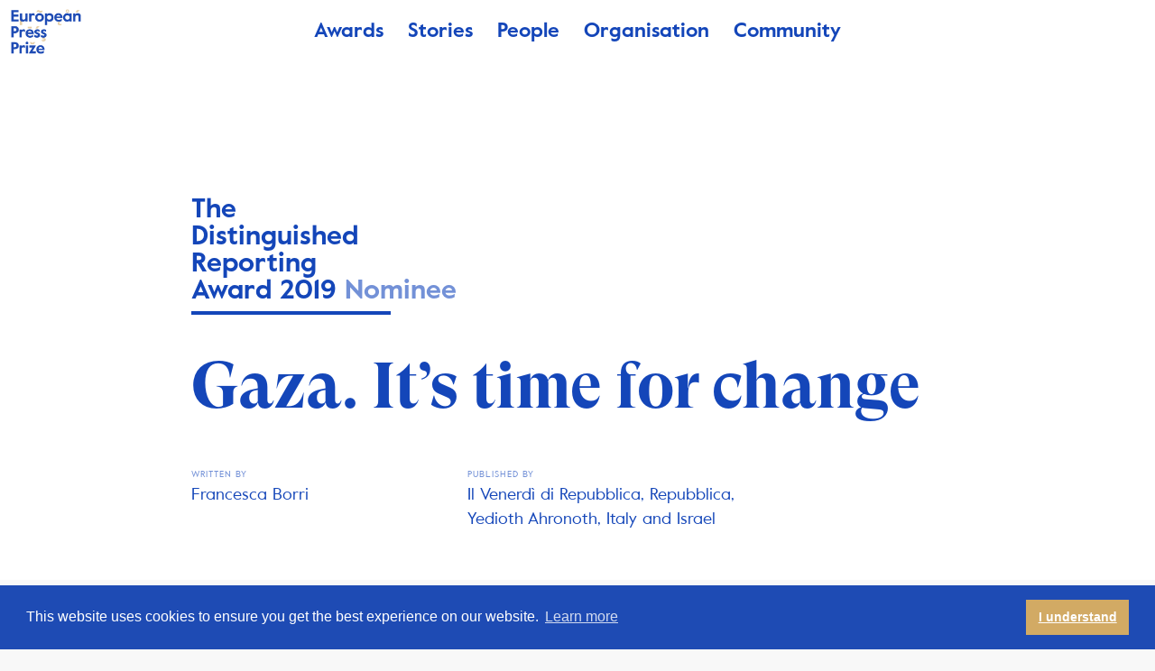

--- FILE ---
content_type: text/html; charset=UTF-8
request_url: https://www.europeanpressprize.com/article/gaza-time-change/
body_size: 28719
content:
<!doctype html>
<!--[if lt IE 7]>
<html class="no-js lt-ie9 lt-ie8 lt-ie7" lang=""> <![endif]-->
<!--[if IE 7]>
<html class="no-js lt-ie9 lt-ie8" lang=""> <![endif]-->
<!--[if IE 8]>
<html class="no-js lt-ie9" lang=""> <![endif]-->
<!--[if gt IE 8]><!-->
<html class="no-js" lang=""> <!--<![endif]-->
<head>
    <meta charset="utf-8">
    <meta http-equiv="X-UA-Compatible" content="IE=edge,chrome=1">
    <title>Gaza. It&#039;s time for change - European Press Prize</title>
    <meta name="description" content="">
    <meta name="viewport" content="width=device-width, initial-scale=1">

    <link rel="apple-touch-icon" href="https://www.europeanpressprize.com/wp-content/themes/epp/apple-touch-icon.png">
    <link rel="shortcut icon" type="image/x-icon" href="https://www.europeanpressprize.com/wp-content/themes/epp/favicon.ico">


    <link rel="apple-touch-icon" href="apple-touch-icon.png">
    <link rel="stylesheet" href="https://fonts.typotheque.com/WF-025696-008174.css" type="text/css"/>

    <link rel="stylesheet" href="//maxcdn.bootstrapcdn.com/font-awesome/4.7.0/css/font-awesome.min.css">

    <meta name='robots' content='index, follow, max-image-preview:large, max-snippet:-1, max-video-preview:-1' />
	<style>img:is([sizes="auto" i], [sizes^="auto," i]) { contain-intrinsic-size: 3000px 1500px }</style>
	
	<!-- This site is optimized with the Yoast SEO plugin v26.0 - https://yoast.com/wordpress/plugins/seo/ -->
	<link rel="canonical" href="https://www.europeanpressprize.com/article/gaza-time-change/" />
	<meta property="og:locale" content="en_US" />
	<meta property="og:type" content="article" />
	<meta property="og:title" content="Gaza. It&#039;s time for change - European Press Prize" />
	<meta property="og:description" content="Il Venerdì di Repubblica, June 2018Read more about Gaza. It&#8217;s time for change &rsaquo;" />
	<meta property="og:url" content="https://www.europeanpressprize.com/article/gaza-time-change/" />
	<meta property="og:site_name" content="European Press Prize" />
	<meta property="article:modified_time" content="2019-05-13T12:20:09+00:00" />
	<meta name="twitter:card" content="summary_large_image" />
	<meta name="twitter:label1" content="Est. reading time" />
	<meta name="twitter:data1" content="35 minutes" />
	<script type="application/ld+json" class="yoast-schema-graph">{"@context":"https://schema.org","@graph":[{"@type":"WebPage","@id":"https://www.europeanpressprize.com/article/gaza-time-change/","url":"https://www.europeanpressprize.com/article/gaza-time-change/","name":"Gaza. It's time for change - European Press Prize","isPartOf":{"@id":"https://www.europeanpressprize.com/#website"},"datePublished":"2019-03-19T20:10:19+00:00","dateModified":"2019-05-13T12:20:09+00:00","breadcrumb":{"@id":"https://www.europeanpressprize.com/article/gaza-time-change/#breadcrumb"},"inLanguage":"en-US","potentialAction":[{"@type":"ReadAction","target":["https://www.europeanpressprize.com/article/gaza-time-change/"]}]},{"@type":"BreadcrumbList","@id":"https://www.europeanpressprize.com/article/gaza-time-change/#breadcrumb","itemListElement":[{"@type":"ListItem","position":1,"name":"Home","item":"https://www.europeanpressprize.com/"},{"@type":"ListItem","position":2,"name":"Articles","item":"https://www.europeanpressprize.com/article/"},{"@type":"ListItem","position":3,"name":"Gaza. It&#8217;s time for change"}]},{"@type":"WebSite","@id":"https://www.europeanpressprize.com/#website","url":"https://www.europeanpressprize.com/","name":"European Press Prize","description":"The awards for excellence in journalism — Every year, the European Press Prize salutes and encourages the highest achievements in European journalism. We believe the elevation of journalism is a constant, urgent imperative","potentialAction":[{"@type":"SearchAction","target":{"@type":"EntryPoint","urlTemplate":"https://www.europeanpressprize.com/?s={search_term_string}"},"query-input":{"@type":"PropertyValueSpecification","valueRequired":true,"valueName":"search_term_string"}}],"inLanguage":"en-US"}]}</script>
	<!-- / Yoast SEO plugin. -->


<script type="text/javascript">
/* <![CDATA[ */
window._wpemojiSettings = {"baseUrl":"https:\/\/s.w.org\/images\/core\/emoji\/16.0.1\/72x72\/","ext":".png","svgUrl":"https:\/\/s.w.org\/images\/core\/emoji\/16.0.1\/svg\/","svgExt":".svg","source":{"concatemoji":"https:\/\/www.europeanpressprize.com\/wp-includes\/js\/wp-emoji-release.min.js?ver=6.8.3"}};
/*! This file is auto-generated */
!function(s,n){var o,i,e;function c(e){try{var t={supportTests:e,timestamp:(new Date).valueOf()};sessionStorage.setItem(o,JSON.stringify(t))}catch(e){}}function p(e,t,n){e.clearRect(0,0,e.canvas.width,e.canvas.height),e.fillText(t,0,0);var t=new Uint32Array(e.getImageData(0,0,e.canvas.width,e.canvas.height).data),a=(e.clearRect(0,0,e.canvas.width,e.canvas.height),e.fillText(n,0,0),new Uint32Array(e.getImageData(0,0,e.canvas.width,e.canvas.height).data));return t.every(function(e,t){return e===a[t]})}function u(e,t){e.clearRect(0,0,e.canvas.width,e.canvas.height),e.fillText(t,0,0);for(var n=e.getImageData(16,16,1,1),a=0;a<n.data.length;a++)if(0!==n.data[a])return!1;return!0}function f(e,t,n,a){switch(t){case"flag":return n(e,"\ud83c\udff3\ufe0f\u200d\u26a7\ufe0f","\ud83c\udff3\ufe0f\u200b\u26a7\ufe0f")?!1:!n(e,"\ud83c\udde8\ud83c\uddf6","\ud83c\udde8\u200b\ud83c\uddf6")&&!n(e,"\ud83c\udff4\udb40\udc67\udb40\udc62\udb40\udc65\udb40\udc6e\udb40\udc67\udb40\udc7f","\ud83c\udff4\u200b\udb40\udc67\u200b\udb40\udc62\u200b\udb40\udc65\u200b\udb40\udc6e\u200b\udb40\udc67\u200b\udb40\udc7f");case"emoji":return!a(e,"\ud83e\udedf")}return!1}function g(e,t,n,a){var r="undefined"!=typeof WorkerGlobalScope&&self instanceof WorkerGlobalScope?new OffscreenCanvas(300,150):s.createElement("canvas"),o=r.getContext("2d",{willReadFrequently:!0}),i=(o.textBaseline="top",o.font="600 32px Arial",{});return e.forEach(function(e){i[e]=t(o,e,n,a)}),i}function t(e){var t=s.createElement("script");t.src=e,t.defer=!0,s.head.appendChild(t)}"undefined"!=typeof Promise&&(o="wpEmojiSettingsSupports",i=["flag","emoji"],n.supports={everything:!0,everythingExceptFlag:!0},e=new Promise(function(e){s.addEventListener("DOMContentLoaded",e,{once:!0})}),new Promise(function(t){var n=function(){try{var e=JSON.parse(sessionStorage.getItem(o));if("object"==typeof e&&"number"==typeof e.timestamp&&(new Date).valueOf()<e.timestamp+604800&&"object"==typeof e.supportTests)return e.supportTests}catch(e){}return null}();if(!n){if("undefined"!=typeof Worker&&"undefined"!=typeof OffscreenCanvas&&"undefined"!=typeof URL&&URL.createObjectURL&&"undefined"!=typeof Blob)try{var e="postMessage("+g.toString()+"("+[JSON.stringify(i),f.toString(),p.toString(),u.toString()].join(",")+"));",a=new Blob([e],{type:"text/javascript"}),r=new Worker(URL.createObjectURL(a),{name:"wpTestEmojiSupports"});return void(r.onmessage=function(e){c(n=e.data),r.terminate(),t(n)})}catch(e){}c(n=g(i,f,p,u))}t(n)}).then(function(e){for(var t in e)n.supports[t]=e[t],n.supports.everything=n.supports.everything&&n.supports[t],"flag"!==t&&(n.supports.everythingExceptFlag=n.supports.everythingExceptFlag&&n.supports[t]);n.supports.everythingExceptFlag=n.supports.everythingExceptFlag&&!n.supports.flag,n.DOMReady=!1,n.readyCallback=function(){n.DOMReady=!0}}).then(function(){return e}).then(function(){var e;n.supports.everything||(n.readyCallback(),(e=n.source||{}).concatemoji?t(e.concatemoji):e.wpemoji&&e.twemoji&&(t(e.twemoji),t(e.wpemoji)))}))}((window,document),window._wpemojiSettings);
/* ]]> */
</script>
<style id='wp-emoji-styles-inline-css' type='text/css'>

	img.wp-smiley, img.emoji {
		display: inline !important;
		border: none !important;
		box-shadow: none !important;
		height: 1em !important;
		width: 1em !important;
		margin: 0 0.07em !important;
		vertical-align: -0.1em !important;
		background: none !important;
		padding: 0 !important;
	}
</style>
<link rel='stylesheet' id='wp-block-library-css' href='https://www.europeanpressprize.com/wp-includes/css/dist/block-library/style.min.css?ver=6.8.3' type='text/css' media='all' />
<style id='classic-theme-styles-inline-css' type='text/css'>
/*! This file is auto-generated */
.wp-block-button__link{color:#fff;background-color:#32373c;border-radius:9999px;box-shadow:none;text-decoration:none;padding:calc(.667em + 2px) calc(1.333em + 2px);font-size:1.125em}.wp-block-file__button{background:#32373c;color:#fff;text-decoration:none}
</style>
<style id='global-styles-inline-css' type='text/css'>
:root{--wp--preset--aspect-ratio--square: 1;--wp--preset--aspect-ratio--4-3: 4/3;--wp--preset--aspect-ratio--3-4: 3/4;--wp--preset--aspect-ratio--3-2: 3/2;--wp--preset--aspect-ratio--2-3: 2/3;--wp--preset--aspect-ratio--16-9: 16/9;--wp--preset--aspect-ratio--9-16: 9/16;--wp--preset--color--black: #000000;--wp--preset--color--cyan-bluish-gray: #abb8c3;--wp--preset--color--white: #ffffff;--wp--preset--color--pale-pink: #f78da7;--wp--preset--color--vivid-red: #cf2e2e;--wp--preset--color--luminous-vivid-orange: #ff6900;--wp--preset--color--luminous-vivid-amber: #fcb900;--wp--preset--color--light-green-cyan: #7bdcb5;--wp--preset--color--vivid-green-cyan: #00d084;--wp--preset--color--pale-cyan-blue: #8ed1fc;--wp--preset--color--vivid-cyan-blue: #0693e3;--wp--preset--color--vivid-purple: #9b51e0;--wp--preset--gradient--vivid-cyan-blue-to-vivid-purple: linear-gradient(135deg,rgba(6,147,227,1) 0%,rgb(155,81,224) 100%);--wp--preset--gradient--light-green-cyan-to-vivid-green-cyan: linear-gradient(135deg,rgb(122,220,180) 0%,rgb(0,208,130) 100%);--wp--preset--gradient--luminous-vivid-amber-to-luminous-vivid-orange: linear-gradient(135deg,rgba(252,185,0,1) 0%,rgba(255,105,0,1) 100%);--wp--preset--gradient--luminous-vivid-orange-to-vivid-red: linear-gradient(135deg,rgba(255,105,0,1) 0%,rgb(207,46,46) 100%);--wp--preset--gradient--very-light-gray-to-cyan-bluish-gray: linear-gradient(135deg,rgb(238,238,238) 0%,rgb(169,184,195) 100%);--wp--preset--gradient--cool-to-warm-spectrum: linear-gradient(135deg,rgb(74,234,220) 0%,rgb(151,120,209) 20%,rgb(207,42,186) 40%,rgb(238,44,130) 60%,rgb(251,105,98) 80%,rgb(254,248,76) 100%);--wp--preset--gradient--blush-light-purple: linear-gradient(135deg,rgb(255,206,236) 0%,rgb(152,150,240) 100%);--wp--preset--gradient--blush-bordeaux: linear-gradient(135deg,rgb(254,205,165) 0%,rgb(254,45,45) 50%,rgb(107,0,62) 100%);--wp--preset--gradient--luminous-dusk: linear-gradient(135deg,rgb(255,203,112) 0%,rgb(199,81,192) 50%,rgb(65,88,208) 100%);--wp--preset--gradient--pale-ocean: linear-gradient(135deg,rgb(255,245,203) 0%,rgb(182,227,212) 50%,rgb(51,167,181) 100%);--wp--preset--gradient--electric-grass: linear-gradient(135deg,rgb(202,248,128) 0%,rgb(113,206,126) 100%);--wp--preset--gradient--midnight: linear-gradient(135deg,rgb(2,3,129) 0%,rgb(40,116,252) 100%);--wp--preset--font-size--small: 13px;--wp--preset--font-size--medium: 20px;--wp--preset--font-size--large: 36px;--wp--preset--font-size--x-large: 42px;--wp--preset--spacing--20: 0.44rem;--wp--preset--spacing--30: 0.67rem;--wp--preset--spacing--40: 1rem;--wp--preset--spacing--50: 1.5rem;--wp--preset--spacing--60: 2.25rem;--wp--preset--spacing--70: 3.38rem;--wp--preset--spacing--80: 5.06rem;--wp--preset--shadow--natural: 6px 6px 9px rgba(0, 0, 0, 0.2);--wp--preset--shadow--deep: 12px 12px 50px rgba(0, 0, 0, 0.4);--wp--preset--shadow--sharp: 6px 6px 0px rgba(0, 0, 0, 0.2);--wp--preset--shadow--outlined: 6px 6px 0px -3px rgba(255, 255, 255, 1), 6px 6px rgba(0, 0, 0, 1);--wp--preset--shadow--crisp: 6px 6px 0px rgba(0, 0, 0, 1);}:where(.is-layout-flex){gap: 0.5em;}:where(.is-layout-grid){gap: 0.5em;}body .is-layout-flex{display: flex;}.is-layout-flex{flex-wrap: wrap;align-items: center;}.is-layout-flex > :is(*, div){margin: 0;}body .is-layout-grid{display: grid;}.is-layout-grid > :is(*, div){margin: 0;}:where(.wp-block-columns.is-layout-flex){gap: 2em;}:where(.wp-block-columns.is-layout-grid){gap: 2em;}:where(.wp-block-post-template.is-layout-flex){gap: 1.25em;}:where(.wp-block-post-template.is-layout-grid){gap: 1.25em;}.has-black-color{color: var(--wp--preset--color--black) !important;}.has-cyan-bluish-gray-color{color: var(--wp--preset--color--cyan-bluish-gray) !important;}.has-white-color{color: var(--wp--preset--color--white) !important;}.has-pale-pink-color{color: var(--wp--preset--color--pale-pink) !important;}.has-vivid-red-color{color: var(--wp--preset--color--vivid-red) !important;}.has-luminous-vivid-orange-color{color: var(--wp--preset--color--luminous-vivid-orange) !important;}.has-luminous-vivid-amber-color{color: var(--wp--preset--color--luminous-vivid-amber) !important;}.has-light-green-cyan-color{color: var(--wp--preset--color--light-green-cyan) !important;}.has-vivid-green-cyan-color{color: var(--wp--preset--color--vivid-green-cyan) !important;}.has-pale-cyan-blue-color{color: var(--wp--preset--color--pale-cyan-blue) !important;}.has-vivid-cyan-blue-color{color: var(--wp--preset--color--vivid-cyan-blue) !important;}.has-vivid-purple-color{color: var(--wp--preset--color--vivid-purple) !important;}.has-black-background-color{background-color: var(--wp--preset--color--black) !important;}.has-cyan-bluish-gray-background-color{background-color: var(--wp--preset--color--cyan-bluish-gray) !important;}.has-white-background-color{background-color: var(--wp--preset--color--white) !important;}.has-pale-pink-background-color{background-color: var(--wp--preset--color--pale-pink) !important;}.has-vivid-red-background-color{background-color: var(--wp--preset--color--vivid-red) !important;}.has-luminous-vivid-orange-background-color{background-color: var(--wp--preset--color--luminous-vivid-orange) !important;}.has-luminous-vivid-amber-background-color{background-color: var(--wp--preset--color--luminous-vivid-amber) !important;}.has-light-green-cyan-background-color{background-color: var(--wp--preset--color--light-green-cyan) !important;}.has-vivid-green-cyan-background-color{background-color: var(--wp--preset--color--vivid-green-cyan) !important;}.has-pale-cyan-blue-background-color{background-color: var(--wp--preset--color--pale-cyan-blue) !important;}.has-vivid-cyan-blue-background-color{background-color: var(--wp--preset--color--vivid-cyan-blue) !important;}.has-vivid-purple-background-color{background-color: var(--wp--preset--color--vivid-purple) !important;}.has-black-border-color{border-color: var(--wp--preset--color--black) !important;}.has-cyan-bluish-gray-border-color{border-color: var(--wp--preset--color--cyan-bluish-gray) !important;}.has-white-border-color{border-color: var(--wp--preset--color--white) !important;}.has-pale-pink-border-color{border-color: var(--wp--preset--color--pale-pink) !important;}.has-vivid-red-border-color{border-color: var(--wp--preset--color--vivid-red) !important;}.has-luminous-vivid-orange-border-color{border-color: var(--wp--preset--color--luminous-vivid-orange) !important;}.has-luminous-vivid-amber-border-color{border-color: var(--wp--preset--color--luminous-vivid-amber) !important;}.has-light-green-cyan-border-color{border-color: var(--wp--preset--color--light-green-cyan) !important;}.has-vivid-green-cyan-border-color{border-color: var(--wp--preset--color--vivid-green-cyan) !important;}.has-pale-cyan-blue-border-color{border-color: var(--wp--preset--color--pale-cyan-blue) !important;}.has-vivid-cyan-blue-border-color{border-color: var(--wp--preset--color--vivid-cyan-blue) !important;}.has-vivid-purple-border-color{border-color: var(--wp--preset--color--vivid-purple) !important;}.has-vivid-cyan-blue-to-vivid-purple-gradient-background{background: var(--wp--preset--gradient--vivid-cyan-blue-to-vivid-purple) !important;}.has-light-green-cyan-to-vivid-green-cyan-gradient-background{background: var(--wp--preset--gradient--light-green-cyan-to-vivid-green-cyan) !important;}.has-luminous-vivid-amber-to-luminous-vivid-orange-gradient-background{background: var(--wp--preset--gradient--luminous-vivid-amber-to-luminous-vivid-orange) !important;}.has-luminous-vivid-orange-to-vivid-red-gradient-background{background: var(--wp--preset--gradient--luminous-vivid-orange-to-vivid-red) !important;}.has-very-light-gray-to-cyan-bluish-gray-gradient-background{background: var(--wp--preset--gradient--very-light-gray-to-cyan-bluish-gray) !important;}.has-cool-to-warm-spectrum-gradient-background{background: var(--wp--preset--gradient--cool-to-warm-spectrum) !important;}.has-blush-light-purple-gradient-background{background: var(--wp--preset--gradient--blush-light-purple) !important;}.has-blush-bordeaux-gradient-background{background: var(--wp--preset--gradient--blush-bordeaux) !important;}.has-luminous-dusk-gradient-background{background: var(--wp--preset--gradient--luminous-dusk) !important;}.has-pale-ocean-gradient-background{background: var(--wp--preset--gradient--pale-ocean) !important;}.has-electric-grass-gradient-background{background: var(--wp--preset--gradient--electric-grass) !important;}.has-midnight-gradient-background{background: var(--wp--preset--gradient--midnight) !important;}.has-small-font-size{font-size: var(--wp--preset--font-size--small) !important;}.has-medium-font-size{font-size: var(--wp--preset--font-size--medium) !important;}.has-large-font-size{font-size: var(--wp--preset--font-size--large) !important;}.has-x-large-font-size{font-size: var(--wp--preset--font-size--x-large) !important;}
:where(.wp-block-post-template.is-layout-flex){gap: 1.25em;}:where(.wp-block-post-template.is-layout-grid){gap: 1.25em;}
:where(.wp-block-columns.is-layout-flex){gap: 2em;}:where(.wp-block-columns.is-layout-grid){gap: 2em;}
:root :where(.wp-block-pullquote){font-size: 1.5em;line-height: 1.6;}
</style>
<link rel='stylesheet' id='theme-my-login-css' href='https://www.europeanpressprize.com/wp-content/plugins/theme-my-login/assets/styles/theme-my-login.min.css?ver=7.1.10' type='text/css' media='all' />
<link rel='stylesheet' id='mrp-frontend-style-css' href='https://www.europeanpressprize.com/wp-content/plugins/multi-rating-pro/assets/css/frontend.css?ver=6.8.3' type='text/css' media='all' />
<style id='mrp-frontend-style-inline-css' type='text/css'>

		.mrp-star-hover {
			color: #ffba00 !important;
		}
		.mrp-star-full, .mrp-star-half, .mrp-star-empty {
			color: #ffd700;
		}
		.mrp-error {
			color: #EC6464;
		}
		
</style>
<link rel='stylesheet' id='screen-css' href='https://www.europeanpressprize.com/wp-content/themes/epp/css/main.2025032501.css?ver=6.8.3' type='text/css' media='all' />
<link rel='stylesheet' id='simple-favorites-css' href='https://www.europeanpressprize.com/wp-content/plugins/favorites/assets/css/favorites.css?ver=2.3.6' type='text/css' media='all' />
<script type="text/javascript" src="https://www.europeanpressprize.com/wp-includes/js/jquery/jquery.min.js?ver=3.7.1" id="jquery-core-js"></script>
<script type="text/javascript" src="https://www.europeanpressprize.com/wp-includes/js/jquery/jquery-migrate.min.js?ver=3.4.1" id="jquery-migrate-js"></script>
<script type="text/javascript" id="gfpd-js-js-extra">
/* <![CDATA[ */
var gfpd_strings = {"button_message":"Processing, please wait...","currently_uploading":"Please wait for the uploading to complete","excluded_form_ids":""};
/* ]]> */
</script>
<script type="text/javascript" src="https://www.europeanpressprize.com/wp-content/plugins/gf-prevent-duplicates/js/gfpreventduplicates.js?ver=6.8.3" id="gfpd-js-js"></script>
<script type="text/javascript" src="https://www.europeanpressprize.com/wp-content/themes/epp/js/vendor/modernizr-2.8.3-respond-1.4.2.min.js?ver=6.8.3" id="modernizr-2.8.3.min-js"></script>
<script type="text/javascript" src="https://www.europeanpressprize.com/wp-content/themes/epp/js/vendor/jquery-1.11.2.min.js?ver=6.8.3" id="jq-js"></script>
<script type="text/javascript" src="https://www.europeanpressprize.com/wp-content/themes/epp/js/plugins.2025032501.js?ver=6.8.3" id="plugins-js"></script>
<script type="text/javascript" id="favorites-js-extra">
/* <![CDATA[ */
var favorites_data = {"ajaxurl":"https:\/\/www.europeanpressprize.com\/wp-admin\/admin-ajax.php","nonce":"2cb3d4046f","favorite":"Favorite <i class=\"sf-icon-star-empty\"><\/i>","favorited":"Favorited <i class=\"sf-icon-star-full\"><\/i>","includecount":"","indicate_loading":"","loading_text":"Loading","loading_image":"","loading_image_active":"","loading_image_preload":"","cache_enabled":"1","button_options":{"button_type":"custom","custom_colors":false,"box_shadow":false,"include_count":false,"default":{"background_default":false,"border_default":false,"text_default":false,"icon_default":false,"count_default":false},"active":{"background_active":false,"border_active":false,"text_active":false,"icon_active":false,"count_active":false}},"authentication_modal_content":"<p>Please login to add favorites.<\/p><p><a href=\"#\" data-favorites-modal-close>Dismiss this notice<\/a><\/p>","authentication_redirect":"","dev_mode":"","logged_in":"","user_id":"0","authentication_redirect_url":"https:\/\/www.europeanpressprize.com\/login\/"};
/* ]]> */
</script>
<script type="text/javascript" src="https://www.europeanpressprize.com/wp-content/plugins/favorites/assets/js/favorites.min.js?ver=2.3.6" id="favorites-js"></script>
<link rel="https://api.w.org/" href="https://www.europeanpressprize.com/wp-json/" /><link rel="alternate" title="JSON" type="application/json" href="https://www.europeanpressprize.com/wp-json/wp/v2/article/9963" /><link rel="EditURI" type="application/rsd+xml" title="RSD" href="https://www.europeanpressprize.com/xmlrpc.php?rsd" />
<meta name="generator" content="WordPress 6.8.3" />
<link rel='shortlink' href='https://www.europeanpressprize.com/?p=9963' />
<link rel="alternate" title="oEmbed (JSON)" type="application/json+oembed" href="https://www.europeanpressprize.com/wp-json/oembed/1.0/embed?url=https%3A%2F%2Fwww.europeanpressprize.com%2Farticle%2Fgaza-time-change%2F" />
<link rel="alternate" title="oEmbed (XML)" type="text/xml+oembed" href="https://www.europeanpressprize.com/wp-json/oembed/1.0/embed?url=https%3A%2F%2Fwww.europeanpressprize.com%2Farticle%2Fgaza-time-change%2F&#038;format=xml" />

		<script>
		(function(h,o,t,j,a,r){
			h.hj=h.hj||function(){(h.hj.q=h.hj.q||[]).push(arguments)};
			h._hjSettings={hjid:1841655,hjsv:5};
			a=o.getElementsByTagName('head')[0];
			r=o.createElement('script');r.async=1;
			r.src=t+h._hjSettings.hjid+j+h._hjSettings.hjsv;
			a.appendChild(r);
		})(window,document,'//static.hotjar.com/c/hotjar-','.js?sv=');
		</script>
		    <link rel="stylesheet" type="text/css"
          href="//cdnjs.cloudflare.com/ajax/libs/cookieconsent2/3.1.0/cookieconsent.min.css"/>
    <script src="//cdnjs.cloudflare.com/ajax/libs/cookieconsent2/3.1.0/cookieconsent.min.js"></script>
	<script src="https://unpkg.com/@popperjs/core@2"></script>
	<script src="https://unpkg.com/tippy.js@6"></script>

    <script>
		var site_settings = {
			popup: {
				text: '<p>Hi! Have you been reading one of our pieces? Continue [here]. Or click to discover more excellent journalism.</p>',
				buttonText: 'Take me there',
				buttonLink: 'https://www.europeanpressprize.com/shortlists/',
				hours: 0			}
		};
		window.addEventListener("load", function () {
			window.cookieconsent.initialise({
				"palette": {
					"popup": {
						"background": "#1e4bb4"
					},
					"button": {
						"background": "#d2aa64",
						"text": "#ffffff"
					}
				},
				"content": {
					"dismiss": "I understand"
				}
			})
		});
    </script>
    <script type="text/javascript"> _linkedin_partner_id = "2194140";
		window._linkedin_data_partner_ids = window._linkedin_data_partner_ids || [];
		window._linkedin_data_partner_ids.push(_linkedin_partner_id); </script>
    <script type="text/javascript"> (function () {
			var s = document.getElementsByTagName("script")[0];
			var b = document.createElement("script");
			b.type = "text/javascript";
			b.async = true;
			b.src = "https://snap.licdn.com/li.lms-analytics/insight.min.js";
			s.parentNode.insertBefore(b, s);
		})(); </script>
    <noscript><img height="1" width="1" style="display:none;" alt=""
                   src="https://px.ads.linkedin.com/collect/?pid=2194140&fmt=gif"/></noscript>
				   
	
	
    <!-- Facebook Pixel Code -->
    <script>
		!function (f, b, e, v, n, t, s) {
			if (f.fbq) return;
			n = f.fbq = function () {
				n.callMethod ?
					n.callMethod.apply(n, arguments) : n.queue.push(arguments)
			};
			if (!f._fbq) f._fbq = n;
			n.push = n;
			n.loaded = !0;
			n.version = '2.0';
			n.queue = [];
			t = b.createElement(e);
			t.async = !0;
			t.src = v;
			s = b.getElementsByTagName(e)[0];
			s.parentNode.insertBefore(t, s)
		}(window, document, 'script',
			'https://connect.facebook.net/en_US/fbevents.js');
		fbq('init', '708321799917709');
		fbq('track', 'PageView');
    </script>
    <noscript>
        <img height="1" width="1"
             src="https://www.facebook.com/tr?id=708321799917709&ev=PageView
		&noscript=1"/>
    </noscript>
    <!-- End Facebook Pixel Code -->


    <script>
		var favicons = [
			'https://www.europeanpressprize.com/wp-content/themes/epp/animated_favicon_1.png',
			'https://www.europeanpressprize.com/wp-content/themes/epp/animated_favicon_2.png',
			'https://www.europeanpressprize.com/wp-content/themes/epp/animated_favicon_3.png',
			'https://www.europeanpressprize.com/wp-content/themes/epp/animated_favicon_4.png',
			'https://www.europeanpressprize.com/wp-content/themes/epp/animated_favicon_5.png',
		];
    </script>
</head>

<body class="wp-singular article-template-default single single-article postid-9963 wp-theme-epp metaslider-plugin">

<!--[if lt IE 8]>
<p class="browserupgrade">You are using an <strong>outdated</strong> browser. Please <a href="http://browsehappy.com/">upgrade
    your browser</a> to improve your experience.</p>


<![endif]-->

<img src="https://www.europeanpressprize.com/wp-content/themes/epp/img/logo_small.png" class="mobile-logo"/>

<button class="menu-toggle cmn-toggle-switch cmn-toggle-switch__htx">
    <span>toggle menu</span>
</button>

<div class="mainmenu">

    <div class="background"></div>

    <a href="/"><img src="https://www.europeanpressprize.com/wp-content/themes/epp/img/logo_small_white.png"
                     class="mobile-logo"/></a>
    <a href="/"><img src="https://www.europeanpressprize.com/wp-content/themes/epp/img/logo_small.png"
                     data-light="https://www.europeanpressprize.com/wp-content/themes/epp/img/logo_small_white.png"
                     data-normal="https://www.europeanpressprize.com/wp-content/themes/epp/img/logo_small.png"
                     class="home-logo"/></a>

    
        <nav>
            <ul id="primary-menu" class="menu"><li id="menu-item-17" class="menu-item menu-item-type-post_type menu-item-object-page menu-item-has-children menu-item-17"><a href="https://www.europeanpressprize.com/awards/">Awards</a>
<ul class="sub-menu">
	<li id="menu-item--6" class="menu-item menu-item-type-post_type menu-item-object-page menu-item--6"><a href="https://www.europeanpressprize.com/awards/categories/">Categories</a></li>
	<li id="menu-item--7" class="menu-item menu-item-type-post_type menu-item-object-page menu-item--7"><a href="https://www.europeanpressprize.com/awards/timetable-and-procedure/">Timetable and procedure</a></li>
	<li id="menu-item--8" class="menu-item menu-item-type-post_type menu-item-object-page menu-item--8"><a href="https://www.europeanpressprize.com/awards/faq/">FAQ</a></li>
</ul>
</li>
<li id="menu-item-15" class="menu-item menu-item-type-post_type menu-item-object-page menu-item-has-children menu-item-15"><a href="https://www.europeanpressprize.com/shortlists/">Stories</a>
<ul class="sub-menu">
	<li id="menu-item--9" class="menu-item menu-item-type-post_type menu-item-object-page menu-item--9"><a href="https://www.europeanpressprize.com/shortlists/year-2025/">2025</a></li>
	<li id="menu-item--10" class="menu-item menu-item-type-post_type menu-item-object-page menu-item--10"><a href="https://www.europeanpressprize.com/shortlists/year-2024/">2024</a></li>
	<li id="menu-item--11" class="menu-item menu-item-type-post_type menu-item-object-page menu-item--11"><a href="https://www.europeanpressprize.com/shortlists/year-2023/">2023</a></li>
	<li id="menu-item--12" class="menu-item menu-item-type-post_type menu-item-object-page menu-item--12"><a href="https://www.europeanpressprize.com/shortlists/2022-2/">2022</a></li>
	<li id="menu-item--13" class="menu-item menu-item-type-post_type menu-item-object-page menu-item--13"><a href="https://www.europeanpressprize.com/shortlists/year-2021/">2021</a></li>
	<li id="menu-item--14" class="menu-item menu-item-type-post_type menu-item-object-page menu-item--14"><a href="https://www.europeanpressprize.com/shortlists/year-2020/">2020</a></li>
	<li id="menu-item--15" class="menu-item menu-item-type-post_type menu-item-object-page menu-item--15"><a href="https://www.europeanpressprize.com/shortlists/year-2019-2/">2019</a></li>
	<li id="menu-item--16" class="menu-item menu-item-type-post_type menu-item-object-page menu-item--16"><a href="https://www.europeanpressprize.com/shortlists/year-2018/">2018</a></li>
	<li id="menu-item--17" class="menu-item menu-item-type-post_type menu-item-object-page menu-item--17"><a href="https://www.europeanpressprize.com/shortlists/year-2017/">2017</a></li>
	<li id="menu-item--18" class="menu-item menu-item-type-post_type menu-item-object-page menu-item--18"><a href="https://www.europeanpressprize.com/shortlists/year-2016/">2016</a></li>
	<li id="menu-item--19" class="menu-item menu-item-type-post_type menu-item-object-page menu-item--19"><a href="https://www.europeanpressprize.com/shortlists/year-2015/">2015</a></li>
	<li id="menu-item--20" class="menu-item menu-item-type-post_type menu-item-object-page menu-item--20"><a href="https://www.europeanpressprize.com/shortlists/year-2014/">2014</a></li>
	<li id="menu-item--21" class="menu-item menu-item-type-post_type menu-item-object-page menu-item--21"><a href="https://www.europeanpressprize.com/shortlists/year-2013/">2013</a></li>
</ul>
</li>
<li id="menu-item-16" class="menu-item menu-item-type-post_type menu-item-object-page menu-item-has-children menu-item-16"><a href="https://www.europeanpressprize.com/people/">People</a>
<ul class="sub-menu">
	<li id="menu-item--22" class="menu-item menu-item-type-post_type menu-item-object-page menu-item--22"><a href="https://www.europeanpressprize.com/people/laureates/">Laureates</a></li>
	<li id="menu-item--23" class="menu-item menu-item-type-post_type menu-item-object-page menu-item-has-children menu-item--23"><a href="https://www.europeanpressprize.com/people/panel-of-judges/">Panel of Judges</a>
	<ul class="sub-menu">
		<li id="menu-item--24" class="menu-item menu-item-type-post_type menu-item-object-page menu-item--24"><a href="https://www.europeanpressprize.com/people/panel-of-judges/natalie-nougayrede/">Natalie Nougayrède</a></li>
		<li id="menu-item--25" class="menu-item menu-item-type-post_type menu-item-object-page menu-item--25"><a href="https://www.europeanpressprize.com/people/panel-of-judges/can-dundar/">Can Dündar</a></li>
		<li id="menu-item--26" class="menu-item menu-item-type-post_type menu-item-object-page menu-item--26"><a href="https://www.europeanpressprize.com/people/panel-of-judges/clara-jimenez-cruz/">Clara Jiménez Cruz</a></li>
		<li id="menu-item--27" class="menu-item menu-item-type-post_type menu-item-object-page menu-item--27"><a href="https://www.europeanpressprize.com/people/panel-of-judges/natalia-antelava/">Natalia Antelava</a></li>
		<li id="menu-item--28" class="menu-item menu-item-type-post_type menu-item-object-page menu-item--28"><a href="https://www.europeanpressprize.com/people/panel-of-judges/paul-radu/">Paul Radu</a></li>
	</ul>
</li>
	<li id="menu-item--29" class="menu-item menu-item-type-post_type menu-item-object-page menu-item-has-children menu-item--29"><a href="https://www.europeanpressprize.com/people/preparatory-committee/">Preparatory committee</a>
	<ul class="sub-menu">
		<li id="menu-item--30" class="menu-item menu-item-type-post_type menu-item-object-page menu-item--30"><a href="https://www.europeanpressprize.com/people/preparatory-committee/cristian-lupsa/">Cristian Lupșa</a></li>
		<li id="menu-item--31" class="menu-item menu-item-type-post_type menu-item-object-page menu-item--31"><a href="https://www.europeanpressprize.com/people/preparatory-committee/agnieszka-wadolowska/">Agnieszka Wądołowska</a></li>
		<li id="menu-item--32" class="menu-item menu-item-type-post_type menu-item-object-page menu-item--32"><a href="https://www.europeanpressprize.com/people/preparatory-committee/claudia-marques-santos/">Cláudia Marques Santos</a></li>
		<li id="menu-item--33" class="menu-item menu-item-type-post_type menu-item-object-page menu-item--33"><a href="https://www.europeanpressprize.com/people/preparatory-committee/daniele-grasso/">Daniele Grasso</a></li>
		<li id="menu-item--34" class="menu-item menu-item-type-post_type menu-item-object-page menu-item--34"><a href="https://www.europeanpressprize.com/people/preparatory-committee/daria-badior/">Daria Badior</a></li>
		<li id="menu-item--35" class="menu-item menu-item-type-post_type menu-item-object-page menu-item--35"><a href="https://www.europeanpressprize.com/people/preparatory-committee/denis-dzidic/">Denis Džidić</a></li>
		<li id="menu-item--36" class="menu-item menu-item-type-post_type menu-item-object-page menu-item--36"><a href="https://www.europeanpressprize.com/people/preparatory-committee/gaby-khazalova/">Gaby Khazalová</a></li>
		<li id="menu-item--37" class="menu-item menu-item-type-post_type menu-item-object-page menu-item--37"><a href="https://www.europeanpressprize.com/people/preparatory-committee/hendrik-lehmann/">Hendrik Lehmann</a></li>
		<li id="menu-item--38" class="menu-item menu-item-type-post_type menu-item-object-page menu-item--38"><a href="https://www.europeanpressprize.com/people/preparatory-committee/jacopo-ottaviani/">Jacopo Ottaviani</a></li>
		<li id="menu-item--39" class="menu-item menu-item-type-post_type menu-item-object-page menu-item--39"><a href="https://www.europeanpressprize.com/people/preparatory-committee/juliette-garside/">Juliette Garside</a></li>
		<li id="menu-item--40" class="menu-item menu-item-type-post_type menu-item-object-page menu-item--40"><a href="https://www.europeanpressprize.com/people/preparatory-committee/just-vervaart/">Just Vervaart</a></li>
		<li id="menu-item--41" class="menu-item menu-item-type-post_type menu-item-object-page menu-item--41"><a href="https://www.europeanpressprize.com/people/preparatory-committee/lucila-rodriguez-alarcon/">Lucila Rodríguez-Alarcón</a></li>
		<li id="menu-item--42" class="menu-item menu-item-type-post_type menu-item-object-page menu-item--42"><a href="https://www.europeanpressprize.com/people/preparatory-committee/mathias-friis/">Mathias Friis</a></li>
		<li id="menu-item--43" class="menu-item menu-item-type-post_type menu-item-object-page menu-item--43"><a href="https://www.europeanpressprize.com/people/preparatory-committee/nabeelah-shabbir/">Nabeelah Shabbir</a></li>
		<li id="menu-item--44" class="menu-item menu-item-type-post_type menu-item-object-page menu-item--44"><a href="https://www.europeanpressprize.com/people/preparatory-committee/oleg-khomenok/">Oleg Khomenok</a></li>
		<li id="menu-item--45" class="menu-item menu-item-type-post_type menu-item-object-page menu-item--45"><a href="https://www.europeanpressprize.com/people/preparatory-committee/preethi-nallu/">Preethi Nallu</a></li>
		<li id="menu-item--46" class="menu-item menu-item-type-post_type menu-item-object-page menu-item--46"><a href="https://www.europeanpressprize.com/people/preparatory-committee/prune-antoine/">Prune Antoine</a></li>
		<li id="menu-item--47" class="menu-item menu-item-type-post_type menu-item-object-page menu-item--47"><a href="https://www.europeanpressprize.com/people/preparatory-committee/sebnem-arsu/">Şebnem Arsu</a></li>
		<li id="menu-item--48" class="menu-item menu-item-type-post_type menu-item-object-page menu-item--48"><a href="https://www.europeanpressprize.com/people/preparatory-committee/slawek-blich/">Slawek Blich</a></li>
		<li id="menu-item--49" class="menu-item menu-item-type-post_type menu-item-object-page menu-item--49"><a href="https://www.europeanpressprize.com/people/preparatory-committee/tanja-stelzer/">Tanja Stelzer</a></li>
		<li id="menu-item--50" class="menu-item menu-item-type-post_type menu-item-object-page menu-item--50"><a href="https://www.europeanpressprize.com/people/preparatory-committee/veronika-munk/">Veronika Munk</a></li>
		<li id="menu-item--51" class="menu-item menu-item-type-post_type menu-item-object-page menu-item--51"><a href="https://www.europeanpressprize.com/people/preparatory-committee/winny-de-jong/">Winny de Jong</a></li>
	</ul>
</li>
	<li id="menu-item--52" class="menu-item menu-item-type-post_type menu-item-object-page menu-item-has-children menu-item--52"><a href="https://www.europeanpressprize.com/people/board/">Board</a>
	<ul class="sub-menu">
		<li id="menu-item--53" class="menu-item menu-item-type-post_type menu-item-object-page menu-item--53"><a href="https://www.europeanpressprize.com/people/board/nienke-venema/">Nienke Venema</a></li>
		<li id="menu-item--54" class="menu-item menu-item-type-post_type menu-item-object-page menu-item--54"><a href="https://www.europeanpressprize.com/people/board/beata-balogova/">Beata Balogová</a></li>
		<li id="menu-item--55" class="menu-item menu-item-type-post_type menu-item-object-page menu-item--55"><a href="https://www.europeanpressprize.com/people/board/jens-bruun/">Jens Bruun</a></li>
		<li id="menu-item--56" class="menu-item menu-item-type-post_type menu-item-object-page menu-item--56"><a href="https://www.europeanpressprize.com/people/board/nienke-venema-2/">Maike Olij</a></li>
		<li id="menu-item--57" class="menu-item menu-item-type-post_type menu-item-object-page menu-item--57"><a href="https://www.europeanpressprize.com/people/board/marie-nemcova-2/">Marie Nemcova</a></li>
		<li id="menu-item--58" class="menu-item menu-item-type-post_type menu-item-object-page menu-item--58"><a href="https://www.europeanpressprize.com/people/board/ronald-ockhuysen/">Ronald Ockhuysen</a></li>
	</ul>
</li>
	<li id="menu-item--59" class="menu-item menu-item-type-post_type menu-item-object-page menu-item-has-children menu-item--59"><a href="https://www.europeanpressprize.com/people/bureau/">Bureau</a>
	<ul class="sub-menu">
		<li id="menu-item--60" class="menu-item menu-item-type-post_type menu-item-object-page menu-item--60"><a href="https://www.europeanpressprize.com/people/bureau/jennifer-athanasiou-prins/">Jennifer Athanasiou-Prins</a></li>
		<li id="menu-item--61" class="menu-item menu-item-type-post_type menu-item-object-page menu-item--61"><a href="https://www.europeanpressprize.com/people/bureau/elena-klaas/">Elena (Ella) Klaas</a></li>
	</ul>
</li>
</ul>
</li>
<li id="menu-item-14" class="menu-item menu-item-type-post_type menu-item-object-page menu-item-has-children menu-item-14"><a href="https://www.europeanpressprize.com/foundation/">Organisation</a>
<ul class="sub-menu">
	<li id="menu-item--62" class="menu-item menu-item-type-post_type menu-item-object-page menu-item--62"><a href="https://www.europeanpressprize.com/foundation/mission/">Mission</a></li>
	<li id="menu-item--63" class="menu-item menu-item-type-post_type menu-item-object-page menu-item-has-children menu-item--63"><a href="https://www.europeanpressprize.com/foundation/members/">Partners</a>
	<ul class="sub-menu">
		<li id="menu-item--64" class="menu-item menu-item-type-post_type menu-item-object-page menu-item--64"><a href="https://www.europeanpressprize.com/foundation/members/scott-trust/">The Scott Trust</a></li>
		<li id="menu-item--65" class="menu-item menu-item-type-post_type menu-item-object-page menu-item--65"><a href="https://www.europeanpressprize.com/foundation/members/the-politiken-foundation/">The Politiken Foundation</a></li>
		<li id="menu-item--66" class="menu-item menu-item-type-post_type menu-item-object-page menu-item--66"><a href="https://www.europeanpressprize.com/foundation/members/media-development-investment-fund/">Media Development Investment Fund</a></li>
		<li id="menu-item--67" class="menu-item menu-item-type-post_type menu-item-object-page menu-item--67"><a href="https://www.europeanpressprize.com/foundation/members/the-jyllands-posten-foundation/">The Jyllands-Posten Foundation</a></li>
		<li id="menu-item--68" class="menu-item menu-item-type-post_type menu-item-object-page menu-item--68"><a href="https://www.europeanpressprize.com/foundation/members/founding-partnersthe-irish-times-trust-limited/">The Irish Times Trust Limited</a></li>
		<li id="menu-item--69" class="menu-item menu-item-type-post_type menu-item-object-page menu-item--69"><a href="https://www.europeanpressprize.com/foundation/members/stichting-democratie-media/">Stichting Democratie &#038; Media</a></li>
		<li id="menu-item--70" class="menu-item menu-item-type-post_type menu-item-object-page menu-item--70"><a href="https://www.europeanpressprize.com/foundation/members/vereniging-veronica/">Vereniging Veronica</a></li>
		<li id="menu-item--71" class="menu-item menu-item-type-post_type menu-item-object-page menu-item--71"><a href="https://www.europeanpressprize.com/foundation/members/imedd-2/">iMEdD</a></li>
		<li id="menu-item--72" class="menu-item menu-item-type-post_type menu-item-object-page menu-item--72"><a href="https://www.europeanpressprize.com/foundation/members/robert-bosch-stiftung/">Robert Bosch Stiftung</a></li>
	</ul>
</li>
	<li id="menu-item--73" class="menu-item menu-item-type-post_type menu-item-object-page menu-item--73"><a href="https://www.europeanpressprize.com/foundation/about/">Governance</a></li>
	<li id="menu-item--74" class="menu-item menu-item-type-post_type menu-item-object-page menu-item--74"><a href="https://www.europeanpressprize.com/foundation/contact/">Contact</a></li>
</ul>
</li>
<li id="menu-item-21901" class="menu-item menu-item-type-custom menu-item-object-custom menu-item-21901"><a href="https://community.europeanpressprize.com/">Community</a></li>
</ul>        </nav>

    </div>

<div class="page-content">


	
        <section class="background-white"> 

            <div class="wrapper">

                <div class="article-winner-nominee">
                    
                                        
                                            
                        The<br />Distinguished<br />Reporting<br />Award                    
                    
                                        
                                            
                        2019                    
                    
                    <span>Nominee</span>
                </div>

    		  	<h1 class="article-title">Gaza. It&#8217;s time for change</h1>

                <div class="article-details">

                    <div class="article-detail">

                        <label>Written by</label>
                        Francesca Borri
                    </div>

                    
                    <div class="article-detail">

                        <label>Published by</label>
                                                    Il Venerdì di Repubblica, Repubblica, Yedioth Ahronoth, Italy and Israel                        
                    </div>

                </div>
                   
                
            </div>

        </section>

        <section>

            <div class="wrapper">

                <div class="article-intro">
                            
                    
                </div>

                
                <div class="article-text ">

                    <p><strong>Il Venerdì di Repubblica, June 2018</strong></p>
<p>Razan al-Najjar, volunteer with the Medical Relief, was 21, and had a white coat and her hands raised high when on the border, as she tried to tend to an injured, was shot, and killed. It was the 1st of June. And all over the world, her picture turned into a symbol of Gaza. But in Gaza, what turned into a symbol was rather the shattering of that picture: during the funeral wake, in her house. In a Hamas raid. Because she was a Fatah activist.</p>
<p>And she had to be just one among many.</p>
<p>The demonstration of the following day was expected to be the largest since the start of protests. Palestinians deserted it.</p>
<p>For Gaza, the March of Return is the first grass-roots initiative ever. Every Friday, since March 30, thousands of Palestinians gather along what nobody refers to as border, here, but fence, because on both sides of the barbed wire, you are explained, there is actually the same country: and they try to cross it. Israel believes it is just a Hamas ploy to divert the attention away from its internal troubles. From its endless confrontation with Fatah. But groundwork went on for months, with the involvement of all Gaza. Because it is life, here, to drive you to rise up. What&#8217;s hard, it&#8217;s rather to stop you: the wounded, with plasters still on their heads, rush straight away back to the fence. &#8220;But it ended as it always ends. When a new idea works, and the world starts talking of Palestine again, Hamas and Fatah and all the factions seize it: and they waste it all. Unable to convert that visibility, that momentum, into political effects,&#8221; says Atef Abu Saif, Gaza&#8217;s most famous novelist. &#8220;And somehow, it&#8217;s like when a rocket hits Tel Aviv. For a few minutes, it&#8217;s general excitement. But then? What did you change?,&#8221; he says. &#8220;Nothing.&#8221;</p>
<p>Gaza has been cut off from the world for more than ten years. There isn&#8217;t even water anymore. There is only salt water. Sea water. You feel sticky all the day, in Gaza. All the days, for years. And every now and again, an F-16 comes and bomb.</p>
<p>Every now and again, suddenly, you die.</p>
<p>We have got familiar with the brutal figures of Gaza. Nearly 2 million Palestinians live here, and literally &#8220;here&#8221;: in 2017, Israel issued only 9,600 exit permits. Per capita, it means to get out every 201 years. 80 percent of the population live on aid. 50 percent, is food insecure, in UN jargon. 50 percent is hungry. And 45 percent is under 15. And yet, in Gaza there is a word that tells more than all these figures: Tramadol. Which is a painkiller. And it is the most popular drug, here. So many youth, in the world, use ecstasy, cocaine, meth, to feel high until dawn. But in Gaza, if you are in your twenties, you just want to fall asleep and forget.</p>
<p>Every two, three days there is a suicide attempt.</p>
<p>No one talks of politics. The priority, here, is to find food. The few who still get a salary, with their only salary support brothers, fathers, cousins. Because there is like no government anymore. It collapsed. There are just mosques, and mutual help. In downtown Gaza, a shabby lawn is now a camp of makeshift shelters, a patchwork of old, rancid blankets tied together with twine. Inside, families haven&#8217;t a single biscuit, a slice of bread. Nothing. Like the family of Hamam Maat, 32 years old and five children, the youngest still in his cradle, his skin red from bug bites. They were evicted ten days ago. They received 750 shekel every three months, about 200 dollars, but the ministry of Welfare run out of money. And there is no point in trying to make the kids smile: they stare at you hugged each other, in a corner. Speechless. &#8220;Israelis fear that with the border open, we would get in and attack. But I don&#8217;t have a shekel. I couldn&#8217;t even reach the border,&#8221; he says. In 32 years, he&#8217;s never had a job.</p>
<p>Many of the 13,000 wounded of these weeks underwent amputation. More often then not, they didn&#8217;t need it. But they could die from infection: there were no antibiotics.</p>
<p>Palestinians believe it&#8217;s time to negotiate. Not only because they are exhausted, but because Israel, they say, is focused on Iran, on the Syrian front: it can&#8217;t have a second front in Gaza. And indeed, the fresh wave of rockets and airstrikes that the world is following with concern, here is read as a sign of dialogue: Hamas fires its rockets late in the evening or early in the morning, when they are unlikely to make victims, and Israel, on the other hand, so far has been targeting basically empty areas. As if it were a kind of Morse code. Because in the end, Hamas, too, can&#8217;t endure a new war: it is totally alone. And totally broke. It depends on tunnels. But al-Sisi&#8217;s Egypt, a staunch opponent of the Muslim Brotherhood Hamas derives from, flooded the few ones still functional after the 2014 attack. While the Gulf countries, that are deeply wary of Hamas because of its ties with Shia Iran, are busy with conflicts and refugees all across the Middle East: and cut donations. Even though, when you ask Palestinians what their strategy is, at this point, their first reaction is always the same: outrage, and they say: Why you don&#8217;t go ask Israel? Who is to blame?, they say, The prisoner, or the warder?</p>
<p>Isam Hammad is one of the masterminds of the March of Return. Whose goal, he says, is return, actually. Period. Because should even the border be open again, he says, it is too late. Gaza is too small. Too overcrowded. There is no space for agriculture, he says, for industry. There is no space for a sustainable economy. The only option is to return: to return to what is today Israel &#8211; out of 1,9 million Palestinians, here, 1,5 million are refugees. Or more often, truthfully, more exactly: they are descendants of refugees. And so if no one, but really no one, is willing to give up on the right of return, then, matter-of-factly, not all Palestinians would leave. Quite the opposite. Many Palestinians would simply like to work in Israel. Commuting. As they were allowed to do before the Oslo Accords: when there were no walls, no checkpoints, no borders, they say, and Israelis were used to come here to buy fish. It is probably the only point all Palestinians agree upon, and not only in Gaza: there was more peace before peace.</p>
<p>Shams al-Assil is 19 and lives in al-Shati, one of the poorest areas, they are 11 in one room with rotted walls. And yet for me what&#8217;s really tough, she says, it&#8217;s not the fridge that it&#8217;s not that it&#8217;s empty, there is no fridge at all, because there is no electricity: what&#8217;s really tough, she says, is watching my friends passing by with their books and bags, in the morning, ready for university. Because she can&#8217;t afford it. If tomorrow Eretz opened, her mother says, if tomorrow Gaza were normal again, first I would go to Jerusalem. But then, she says, I would return here. Because she is from Be&#8217;er Sheva. &#8220;And Be&#8217;er Sheva is like Gaza. It&#8217;s just 30 miles away. If we have to live this way for other seventy years, only for me to return to Be&#8217;er Sheva, I can stay here,&#8221; she says. &#8220;In the end, Gaza has also the sea.&#8221;</p>
<p>Palestinians urge, urge negotiations. Now or never, they say. Not because they trust Israel. The opposite. Because they don&#8217;t trust Israel. At all. And so, what&#8217;s the point of waiting for change?, they say. We must bring change.</p>
<p>But their leaders seem to be stuck. Today I&#8217;ve met Basem Naim, I tell friends in a café. Basem Naim is Hamas spokesman for international affairs. And in Gaza, and beyond, is held in high regard. &#8220;Really? And what did he say?,&#8221; they ask with one voice. He said they want the end of the siege, I say. An immediate, unconditional end of the siege. &#8220;And then?&#8221;, they ask. And then he said that the siege is immoral, I say. Not only illegal. &#8220;And he didn&#8217;t say anything else?&#8221;, they say. They look at me with disappointment. &#8220;But that&#8217;s obvious. Of course we want the end of the siege. We didn&#8217;t need all these dead to say what we&#8217;ve already said countless times.&#8221;</p>
<p>Because what hurts Palestinians the most, is that if after so many years they are on the verge of breaking down, it&#8217;s actually because of the Palestinian Authority: that a few months ago cut again salaries. And stopped paying for the electricity. That now is on for only fours hours per day. Even the antibiotics that could prevent all these amputations: they are blocked in the West Bank. It is Mahmoud Abbas&#8217; extreme attempt, or as you are told here, extremist attempt, at forcing Hamas to step down. Even though it is definitely not easy to understand who enjoys more support, Hamas or Fatah. Because they have been all elected in free and fair elections, yes, as they always remind you: but in 2006.</p>
<p>And Mahmoud Abbas, too: his mandate expired in 2010.</p>
<p>For Ahmed al-Asi, honestly, it&#8217;s not such a big deal. He is 29, and he is one of the many fishermen who now fish only for themselves: because no one can afford fish anymore. &#8220;We have Hamas, that doesn&#8217;t talk to Israel,&#8221; he says. &#8220;And we have Fatah. That waits for the international community to talk to it. But Gaza has two borders, not one. Egypt could open Rafah, and solve it all. We get no help from Arabs, and we should expect it from the US?&#8221;, he says.</p>
<p>Of the Palestinian Authority he says nothing. &#8220;They get all richer by the day.&#8221;</p>
<p>And so, in what has been announced as the Friday of all Fridays, the 8th of June, the last Friday of Ramadan, only a few Palestinians eventually show up. About 10,000. Mainly brothers, fathers, cousins, friends of the 123 killed so far. They resolutely head toward the army, with these kids who tell you: I am 12 years and 3 wars old, and it&#8217;s impressive: straight toward Israel, toward its snipers, all lined up in front of us: because the border, here, is simply a sand flat where you are completely visible. Always. Completely exposed. Your only shield, is the black smoke of burning tires. Palestinians have only stones and kites, these famous kites with oily rags tied on top, that set on fire the fields across the fence: and that more often, with the wind, land on us. And yet, they are a powerful symbol. They cost a few cents: but they challenged the Iron Dome, with its missile batteries worth 100 million dollars each. &#8220;They are not a weapon, they are a message&#8221;, a boy says. &#8220;We can&#8217;t win. But Israel can&#8217;t either,&#8221; he says, while from the back, other boys push toward the barbed wire the first tire, to kick off the day, and the crowd, around, gives way, and cheers on. But the tire is too heavy, and tips over, on an old, thin man who looks already worn out, and risks to get torched. Everybody laughs. That&#8217;s Palestine!, they say, as the first injured start to arrive: from behind the black smoke, you don&#8217;t even hear gunshots. Suddenly, simply, the man next to you falls on the ground. And his shirt turns red. If this is a march, it is rather a march in reverse: instead of advancing, Palestinians come back. On stretchers. One after the other. Rushed toward hospitals, toward the second front: the front where the battle is fought with denied antibiotics. And when a kid who is tinkering with a long twine, and a sort of giant butterfly net, catches a drone, all Palestinians, all together, forget Israelis to huddle around the drone that comes down: and take a selfie. At sunset, there will be four dead, but this Friday, basically, ends here. With the drone paraded in the streets of Gaza as a saint statue.</p>
<p>For now, it&#8217;s the only feasible achievement.</p>
<p>The next day, the border is a quiet sand flat again. A few Palestinians nap in the shadow, some are graduates, some amputees: all are jobless. A woman in black arrives. Her son was killed. He was supporting all the family. And no one even asked her how she is doing, she says. She is desperate. She grabs hold of one of us, crying, and she collapses, exhausted, Help us! Help us!, she screams, on the ground, in the dust, as a man, rudely, takes her away.</p>
<blockquote>
<p><strong>Yahya Sinwar: </strong><strong>“We don’t want war any more.”</strong></p>
</blockquote>
<p><strong>La Repubblica, October 2018</strong></p>
<p>When I say that I&#8217;ve met Yahya Sinwar, the first question is always: And where? In a tunnel? No. In his office. But also in other offices, visiting ministries or a shop, a factory, a hospital, in cafés, in ordinary homes of ordinary families. For a hour or three hours. Alone or not. For five days. Free to talk of everything. And with everybody, in my spare time.</p>
<p>No restriction whatsoever.</p>
<p>And nor I was scared. Never. I never had any reason to feel in danger.</p>
<p>We&#8217;ve got this interview after long negotiations. As that&#8217;s normal, indeed &#8211; especially because in the last years I have been covering Syria most of my time, and I had somehow lost my connections with Hamas. And so I was helped by other Palestinians, and first and foremost by Mustafa Barghouti, who is not from Hamas, and quite the opposite: he comes from the left. But he is one of the brokers of national unity governments. And national unity, here, is what everyone wants. I was supported by many renowned Palestinians, but many ordinary Palestinians as well, who have been calling all the time, texting, writing, stopping me in the street for a tea: because they wanted Hamas to speak, finally, to open up, but also because they wanted Hamas to be heard. They wanted us to open up. Yahya Sinwar says twice: We are part and parcel of this society, regardless of numbers. And that&#8217;s true. Also Palestinians who would never vote for Hamas, criticize the ban on Hamas. They say: They won free and fair elections. It&#8217;s democracy.</p>
<p>And I was helped by Islamists of other countries, too. I won&#8217;t mention them: but they remind us how the Palestine question, which is today a bit overlooked, with jihadists in the spotlight, is still a priority for all Muslims. Emotionally, not only politically.</p>
<p>I say &#8220;helped&#8221; not because I needed to convince Hamas that I am not a spy. Fortunately, my work speaks for itself. No. But I needed to convince Hamas that I was familiar with Hamas. Familiar with its history and background: and so, that I wouldn&#8217;t have misunderstood anything. I was in a Hamas office, last June, and on the wall there was a portrait of its founder, Ahmed Yassin. There was also another journalist. And he said: Quite remarkable how al-Qaeda is still a benchmark.</p>
<p>He had mistaken him for Ayman al-Zawahiri.</p>
<p>And yet, once reached our deal, again: I never had any reason to feel in danger. Never. And that&#8217;s something I had no doubt about, honestly. There is some opposition to the ceasefire that Hamas, the Hamas of Yahya Sinwar, is striving to achieve. I know. But with Islamists, and perhaps, in the end, with everybody, it&#8217;s just a matter of transparency. If you are honest, if you observe rules, you don&#8217;t get in trouble. And actually, at that point, you are their guest, before being a journalist: they would protect you against everyone and everything.</p>
<p>They are men of faith. And like all men of faith, they keep their word.</p>
<p>What I have been impressed by has been rather reading again the books on Hamas that I studied at university. About ten years ago. They had just won the elections, and the embargo was just starting.  There were street clashes with Fatah, at the time, and raids against radio stations, music, alcohol. Cigarettes. There was a Police of vice and virtue. And lot of tension. And those books, talked only of Sharia law. Of a future of thieves&#8217; hands cut off. Segregated women. Not a page that could be of any use, now. They were all books on Islam. On the compatibility between Islam and democracy. And instead, ten years later, we have just talked of the occupation.</p>
<p>And its compatibility with life.</p>
<p>I arrived with a hijab, that&#8217;s true. As a sign of respect. But they all insisted: and in the end, I had to take it off. As a sign of their respect for me.</p>
<p>Gaza changed deeply. And actually, except that is collapsing, physically, but also psychologically collapsing, it&#8217;s beautiful. Because it&#8217;s on the sea, with the sun. And in some streets, the sand, the palm trees, and all these climbing flowers: at every step, you are reminded of what it might be. And it has one of the best cafés I have ever been. Which is just a wooden cart, in the end, with a boiler and old iron lamps, and old empty whiskey bottles, and a portrait of Che Guevara, among all the photos of Umm Kulthum, and the candles in little cans, because there&#8217;s no electricity, and they have only Nescafé, served on plastic tables worth a dollar each: but it has the atmosphere of a Paris café &#8211; because it&#8217;s the hangout of all these twenty-somethings who have never been out of here, and yet, I don&#8217;t know how, they speak fluent English: and they have countless projects, endless energy. And every time, they want to meet me despite I&#8217;m translated into Hebrew, too, among other languages. Israel here means tanks and airstrikes. Nothing else. Most of them have never seen an Israeli. This is not Ramallah. You live badly, here. But really badly. Everywhere you come across wounded, amputees. And this brutal poverty. They would have all the right not to want me here. And instead, of course, I am Italian, not Israeli, and it makes a difference, but they say: It&#8217;s not Italy to besiege us. It&#8217;s not Italy that we have to address.</p>
<p>They all want to address Israel.</p>
<p>And Yahya Sinwar is like Gaza: normal, despite it all. In the few photos I found online, he has this tough expression. While, no: he is a man like any other. A simple man, always in shirt. Grey shirt. His distinctive feature, is somehow not to have any distinctive feature. Like all his advisers. There are many rumours about tunnels. About smuggling. And in Gaza there are some millionaires. Some wealthy businessmen. But while I was with some Hamas leaders, one evening, and that&#8217;s actually what we were talking about, suddenly they all got up. I though of an army raid: and instead, the electricity was back. And they all rushed to charge their phone.</p>
<p>Because like everybody else, they don&#8217;t have electricity. Water. Nothing.</p>
<p>A clarification. I am well aware that for many readers this is a hard read, that touches private and deep emotions. And I am neither Arab nor Jewish: I am in between Israelis and Palestinians with the humbleness of a stranger who never forgets that will never experience what they experience. Never feel what they feel. We talked more in detail of some of the most sensitive issues. Like the tunnels. And the prisoners, and prisoners&#8217; remains, still in Gaza.  But sometimes, I decided to write less than what I could, and wanted, to write, not to interfere with the ongoing negotiations. Because the priority here, for all, is the ceasefire. And some day, possibly, peace.</p>
<p>And there is no scoop worth the risk of hampering it.</p>
<p>And if that&#8217;s been my choice, perhaps it&#8217;s also because, if I think it over, Yahya Sinwar has actually a distinctive features. He listens a lot. He never decides alone. But then, once he decides, he really decides: he&#8217;s got courage. And determination. He is ready to significant steps.</p>
<p>And he insisted to end the interview with the word it ends with.</p>
<p>And speaking of words. I noticed that he never said: Israel. I might be wrong. But as he always used synonyms like: Netanyahu. Or: The army. The other side. And most of all: The occupation. What I am sure of, he never said: The Zionist entity. The Jews.</p>
<p>Only: The occupation. The occupation.</p>
<p><strong>I know next to nothing about you. You are said to be quite private. A man of few words. You rarely speak with journalists. And actually: this is your first time with Western media. But you have been leading Hamas for more than a year. Why speaking now?</strong></p>
<p>Because now I see an opportunity for change. For achieving security and stability, here. Finally. For all. And I don&#8217;t want to waste it.</p>
<p><strong>An opportunity? Now?</strong></p>
<p>A golden opportunity, yes. Now.</p>
<p><strong>To be honest, what looks most likely, here, is rather a new war. I was in Gaza last June, and it was just as usual. Flying bullets, tear gas. Wounded everywhere. And then airstrikes, rockets. Other airstrikes. A golden opportunity to get shot. Since April, since the start of this latest wave of protests, you&#8217;ve had nearly 200 dead.</strong></p>
<p>And yet the truth is that a new war is in no one&#8217;s interest. For sure, it&#8217;s not in ours: who would like to face a nuclear power with slingshots? But if we can&#8217;t win, for Netanyahu a victory would be even worse than a defeat. Because it would be the fourth war. It can&#8217;t end as the third one, which already ended as the second one, which already ended as the first one. They should take over Gaza. And they are trying their best to get rid of the Palestinians of the West Bank, and keep a Jewish majority: I don&#8217;t think they want other two million Arabs. No. War achieves nothing.</p>
<p><strong>It sounds a bit odd, from someone who comes from the military wing of Hamas.</strong></p>
<p>You are a war correspondent. You like war?</p>
<p><strong>At all.</strong></p>
<p>And so why should I? Whoever knows what war is, wants no war.</p>
<p><strong>But you have been fighting for all your life.</strong></p>
<p>And I am not saying I won&#8217;t fight anymore, indeed. I am saying that I don&#8217;t want war anymore. I want the end of the siege. You walk to the beach at sunset, and you see all these teenagers, on the shore, chatting: and wondering what the world looks like across the sea. What life looks like. It&#8217;s breaking. And should break everybody. I want them free.</p>
<p><strong>Borders have been basically sealed-off for 11 years. Gaza has not even water anymore. Only sea water. Salt water. How is living here?</strong></p>
<p>What do you think? 45 percent of the population is under 15. We are not speaking of terrorists: we are speaking of kids. They have no idea of what Hamas is. What Zionism is. They are simply kids. I want them free.</p>
<p><strong>80 percent of the population depends on aid. And 50 percent is food insecure &#8211; 50 percent is hungry. According to the UN, shortly Gaza will be unfit to life. But in these years, Hamas has found resources to build its tunnels.</strong></p>
<p>And luckily. Else, we would all be dead. There were times when even milk was banned.</p>
<p><strong>You&#8217;ve got what I mean. Don&#8217;t you think you bear some responsibility?</strong></p>
<p>Responsibility is on the besieger. Not on the besieged.</p>
<p><strong>Why you didn&#8217;t buy milk, rather than guns?</strong></p>
<p>Hadn&#8217;t we bought it, we wouldn&#8217;t be alive by now. We&#8217;ve bought it. Don&#8217;t worry.</p>
<p><strong>So Hamas has been doing well in government.</strong></p>
<p>But what do you think? That being in power in Gaza is like being in power in Paris? We have been in power for years in many municipalities, exactly because of our reputation for efficiency and transparency. Then in 2006 we won the general elections: and we were blacklisted. There is no electricity, it&#8217;s true. And this affects everything else. But do you think that we have no engineers? That we are unable to build a turbine? Of course we are. But how? With sand? You can have the best surgeon in town: but you are pretending him to operate with fork and knife. Look at your skin: it&#8217;s already peeling away. Here if you arrive from outside, if you arrive from the world, you get sick straight away. What should grab your eye, is that we are still alive.</p>
<p><strong>And so, you have apparently offered Israel a ceasefire. Negotiators are working around the clock. What do you mean for ceasefire?</strong></p>
<p>A ceasefire. Nothing from their side, nothing from our side.</p>
<p><strong>Nothing nothing?</strong></p>
<p>Nothing.</p>
<p><strong>And for how long?</strong></p>
<p>That&#8217;s not the main issue, honestly. It can be for one month or six months, one year. And then another year. And then another year again. No, what really matters is rather what happens during these first, let&#8217;s say, six months. Because if the ceasefire means that we don&#8217;t get bombed, but still we have no water, no electricity, nothing, still we are under siege, it makes no sense. Because the siege is a type of war: it&#8217;s just war through other means. And it&#8217;s also a crime, under international law. There&#8217;s no ceasefire under siege. But if during these six months, on the contrary, we see Gaza returning to normalcy, step by step, if we see not only aid, but investments, development, because we are not beggars, we want to work, we want to study, to travel, like you: we want to live, and to stand on our own &#8211; if we start to see a difference, then we can go on for other six months. And then for other six months. And other six months. But there is no peace without justice. Without freedom and justice. I don&#8217;t want the peace of the graveyard.</p>
<p><strong>Ok, but&#8230; Maybe it&#8217;s just a trick to reorganise yourself. And in six months, to go back to war. Why should Israelis trust you?</strong></p>
<p>First of all, I never went to war: war came to me. And my question, in all truth, is the opposite. Why should I trust them? They left Gaza in 2005: and they simply reshaped the occupation. They were inside: now they block borders. Who knows what&#8217;s really going on in their mind? And yet, that&#8217;s what trust is all about. And perhaps, that&#8217;s our mistake. We always think in terms of: the first step. Who&#8217;s gonna do the first step, you or me? But in the end, trust is a joint first step.</p>
<p><strong>Ok, but&#8230; Again. Should the ceasefire not work&#8230;</strong></p>
<p>But for once, can we imagine instead what happens, if it works? Because it might be a powerful motivation for doing our best to make it work, no? If for a moment we imagined Gaza as it actually was, not a long time ago &#8211; have you ever seen some photos of the 1950s? When in summer, we had tourists from everywhere?</p>
<p><strong>And Gaza had plenty of cafés, shops. Palm trees. I&#8217;ve seen those photos. Yes.</strong></p>
<p>But today as well&#8230; Have you seen how brilliant our youths are? Despite it all. How talented, how inventive, dynamic they are? With old fax machines, old computers, a group of twenty-somethings assembled a 3D printer: to produce the medical equipment that is barred from entry. That&#8217;s Gaza. We are not only destitution. Barefoot children. We can be like Singapore. Like Dubai. And let&#8217;s make time work for us. Heal our wounds. I have been in jail for 25 years. Basem [Sinwar points at one of his advisers, Ed.] lost a son, killed in a raid. Your translator: he lost two brothers. The man who served us tea: his wife died from an infection, no big deal, a cut: but there were no antibiotics. And that&#8217;s how she died. For something any pharmacist could treat. Do you think it&#8217;s easy, for us? Forgetting, all of a sudden? But let&#8217;s start with this ceasefire. Let&#8217;s give our kids the life we have never had. And they will be better than us. Now emotions are still too intense. Memories. Traumas. Resentments. We all need to restore our mental clarity, here. Take a breath: and restore our mental clarity. Everybody. Not only us. And in twenty, thirty years, those who will live here will probably see it all under a different light.</p>
<p><strong>You are giving up?</strong></p>
<p>I&#8217;ve been struggling all my life to get a normal life. I&#8217;m not surrendering; I&#8217;m persisting.</p>
<p><strong>And during this ceasefire, Hamas would keep its weapons? Or you would accept, I don&#8217;t know, an international protection, like the blue helmets?</strong></p>
<p>Like Srebrenica?</p>
<p><strong>I guess it&#8217;s a no.</strong></p>
<p>You guess right.</p>
<p><strong>But so, sorry if I stick at it: but should this ceasefire not work? Not to jinx, but you know, the past is not really encouraging. So far, hardliners have knocked out any deal attempt. </strong></p>
<p>If we will be attacked, we will defend ourselves. That&#8217;s it. I think we are both able to understand if an incident comes from extremists or not. But if we will be attacked, that&#8217;s obvious, we will defend ourselves. As always. And we will have a new war. But then, in a year, you will be here again. And again I will be here to say: war achieves nothing.</p>
<p><strong>You have an iconic weapon: rockets. Quite makeshift rockets, actually, which are usually stopped by the Iron Dome. And to which Israel replies with its much more powerful missiles. Thousands Palestinians have been killed. Have rockets been useful?</strong></p>
<p>Let&#8217;s be clear: armed resistance is our right, under international law. But we don&#8217;t have only rockets. At all. We have a variety of means of resistance. Such a question, honestly, is more for you than for me: it&#8217;s a question for all you journalists. We hit the headlines only with blood. And not only here. No blood, no news. But the problem is not our resistance: the problem is their occupation. With no occupation, we wouldn&#8217;t have rockets. Nor stones, molotov cocktails. Drones. Airstrikes. Nothing. We would all have a normal life.</p>
<p><strong>But do you think they have fulfilled their purpose?</strong></p>
<p>And the occupation? What was its purpose? Raising killers? Have you watched the video where a soldier shoots at us as if we were bowling pins? And he laughs, laughs. They were people like Freud, Einstein. Kafka. Experts of maths, of philosophy. Now of drones. What a pity.</p>
<p><strong>You have now a new iconic weapon: arson kites. They are driving Israel crazy. Because they elude the Iron Dome. And nor they can be shot down one by one. </strong></p>
<p>Kites are not a weapon. At most, they set on fire some stubble. An extinguisher, and it&#8217;s over. They are not a weapon, they are a message. Because they are just twine and paper, and an oil-soaked rug: while each battery of the Iron Dome costs 100 million dollars. Those kites say: you are immensely more powerful. But you will never win. Really. Never.</p>
<p><strong>West Bank Palestinians face the same occupation, and yet they opted for quite a different strategy. Appealing to the UN. To the international community.</strong></p>
<p>And that&#8217;s crucial. All is crucial. All means of resistance. But, if I may say so, sorry: when it comes to Gaza, the international community is rather part of the problem. When we won the elections, the reaction was an embargo. Immediately. If it turned out the way it did, it is also your fault. And now, too. You warn Hamas: We&#8217;ll deal with you only if there is also Fatah. Then you warn Fatah: We&#8217;ll deal with you only if there isn&#8217;t Hamas. The rift we have been so criticised for is also an effect of the embargo. And I understand Ramallah: with a national unity government, they might not get a penny anymore. They might go bankrupt. Even though we won free and fair elections. And to think that you razed Iraq to the ground to teach us democracy.</p>
<p><strong>The embargo is because Hamas is viewed as an antisystemic movement. As an uncostitutional movement, so to say. That doesn&#8217;t abide to the rules of the game.</strong></p>
<p>Which game? The occupation?</p>
<p><strong>You know&#8230; Oslo. The two-state solution.</strong></p>
<p>But Oslo is over. I think it&#8217;s the only point everyone agrees upon, here. But really everyone. It was simply an excuse to distract the world with endless negotiations, and meanwhile, build settlements everywhere: and physically erase any feasibility of a Palestinian state. And by the way, why do you all insist always and only with Oslo? We have signed so many other documents since then. Like the Prisoners&#8217; Document [that in 2006 marked the reconciliation between Hamas and Fatah, outlining a unified strategy: it recognizes the 1967 borders, Ed.]. Why should we comply with something no one is complying with anymore?</p>
<p><strong>Anyway, the staunchest opponent of this ceasefire seems to be not Israel, which is now focused on Iran: but Fatah. Which fears it might be a Hamas success.</strong></p>
<p>A success? This ceasefire is not for Hamas or Fatah: it is for Gaza. And then, look. For me, what matters is that you finally realize that Hamas is here. That it exists. That there is no peace without Hamas, there is no possible deal whatsoever, because we are part and parcel of this society: should we even represent only 5 percent of Palestinians. But we are a piece of Palestine. More than that: we are a piece of the history of the entire Arab world. Like the secular nationalism Fatah comes from, or the communist Left. Like anybody else. But having said that: please, let&#8217;s avoid the word success. Because it&#8217;s outrageous for all the terminally ill patients that right now are queuing on the border waiting for it to open. For all the fathers that tonight won&#8217;t dare to look at their kids: because they won&#8217;t have any meal. But what success we are talking about? I have been in jail for 25 years. 25 years that I will never get back.</p>
<p><strong>You went in jail when you were 27. And when you got out, you were 50. How was readjusting to life? To the world?</strong></p>
<p>When I entered, it was 1989. We had still the Berlin Wall. And here, the Intifada: and to spread the latest news, we printed fliers. I came out, and I found internet. But to be honest, I never came out. I have only changed prison. And the old one was much better than this one. I had water, electricity. I had so many books. Gaza is much tougher.</p>
<p><strong>What have you learned from prison?</strong></p>
<p>A lot. Prison builds you. Especially if you are Palestinian: because you live amid checkpoints, walls, restrictions of all kinds, and only in prison you finally meet other Palestinians, and you have time for talking, for thinking. Thinking about yourself, too. About what you believe in, the price you are willing to pay. But it&#8217;s like if now I ask you: what have you learned from war? You would say: A lot. You would say: War builds you. But for sure you would like not to have ever been in war. I have learned a lot, yes. But I don&#8217;t wish prison to anybody. But really anybody. Not even to those who today, across that barbed wire, knock us down like bowling pins and laugh: and don&#8217;t realize that they might end up for 25 years in the Hague.</p>
<p><strong>You were released in the Gilad Shalit swap. And Hamas has currently two Israelis, plus the remains of two soldiers killed during the last war. In a ceasefire deal, I guess the prisoner swap for you would be an essential clause.</strong></p>
<p>More than essential. A must. It isn&#8217;t a political issue: for me it is a moral issue. Because probably your readers believe that if you are in jail, you are a terrorist, or somehow an outlaw. A cars thief. No. Here we all get arrested, sooner or later. But literally. All of us. Take a look at Military Order 101. Without an army authorization, it&#8217;s a crime even just to wave a flag, or be in more than ten in a room drinking tea and chatting of politics. Perhaps you are just chatting of Trump: but you can be sentenced to up to 10 years in prison. Somehow, it&#8217;s a rite of passage, it&#8217;s our coming of age: our Bar Mitzvah. Because if there is something we are united by, something that really makes us all equal, all Palestinians, is prison. And for me it is a moral obligation: I will try more than my best to free those who are still inside.</p>
<p><strong>In some way, you achieved more through kidnappings than through rockets.</strong></p>
<p>Which kidnappings?</p>
<p><strong>Like Gilad Shalit&#8217;s.</strong></p>
<p>Gilad Shalit wasn&#8217;t a hostage: was a war prisoner. You see why we rarely speak with journalists? A soldier gets killed, and you publish a photo where he is on the beach: and your readers think that we shot him in Tel Aviv. No. That guy wasn&#8217;t killed while wearing Bermuda shorts and carrying a surfboard, but while wearing a uniform, and carrying a M16, and firing on us.</p>
<p><strong>And with the ceasefire?</strong></p>
<p>With the ceasefire no one will fire on us, right? And so no one will be captured.</p>
<p><strong>You were talking of prison and Bar Mitzvah. Of coming of age. This year Hamas turns 30. How did you change?</strong></p>
<p>How did you see all this, thirty years ago?</p>
<p><strong>Thirty years ago I was 8.</strong></p>
<p>And that&#8217;s it: we changed as you changed. As everybody changed. It was 1988: and we still had the Soviet Union. Basically, we were much more ideological than today. Our world was quite black and white. Friends and enemies. Now it&#8217;s no more like that: now we know that there are friends, and enemies, also where you don&#8217;t expect. And then, of course, taking power made us definitely much more pragmatic. Like whoever is in power. What didn&#8217;t change is our attention for society. Our care for society. Which is somehow the trademark of the Muslim Brotherhood. To do your part, you don&#8217;t need to be minister of Welfare: you set up soup kitchens, schools. Day hospitals. If you are Hamas, you are a citizen, before being a voter. But besides that, we are deeply focused on daily life. Daily challenges. I don&#8217;t wake up and think of Zionism. I wake up, and like everybody else, I think of water. Of electricity. I think that it&#8217;s time for this siege to end.</p>
<p><strong>Many Europeans, yet, think of Hamas, and don&#8217;t think of charities. They think of the Second Intifada. Of suicide attacks. For Israelis you are a terrorist.</strong></p>
<p>And that&#8217;s what they are for me.</p>
<p><strong>A perfect start, for the ceasefire.</strong></p>
<p>And what should I say? We hit civilians? They hit civilians. They suffered? We suffered. Tell me about any of their dead: and I will tell you of one of our dead. Of ten of our dead. And so? That&#8217;s why you are here? You are here to talk of dead, or to avoid new dead? But most of all, you: you think you are innocent? Only because you are Italian? And neither Arab, nor Jewish? How easy it is for you to come from far away, and feel wise and fair. We all have blood on our hands. You, too. Where were you, in these 11 years of siege? And in these 50 years of occupation? Where were you?</p>
<p><strong>For your children, instead, what kind of life you hope for?</strong></p>
<p>I hope they will be free to be Palestinians, of course. But not only that. Because I don&#8217;t want all their life to be influenced by the occupation. Physically, but also mentally influenced. Here we talk of the occupation all the time. Of demonstrations, checkpoints, settlements. Permits. Of clashes and negotiations. It soaks up all our energy. It seizes all our thoughts. And I want my children to dream of becoming doctors not to treat the wounded, but cancer. Like all the children of the world. I want them to be Palestinians, so that they can be much more than Palestinians.</p>
<p><strong>Should you sum up all this in a sentence&#8230; All what you said. In one sentence only. What&#8217;s the message you would like readers to remember the most?</strong></p>
<p>It&#8217;s time for change.</p>
<p><strong>Listen&#8230; Just a last thing. I noticed that you have carefully avoided the word: Israel. As you can imagine, most of my readers would like to hear it from you.</strong></p>
<p>Have you heard the word Palestine, on the other side?</p>
<p><strong>What do you do? You go back to the first step logic? You said it&#8217;s a mistake.</strong></p>
<p>How many questions&#8230; Have you any question left for the Likud?</p>
<p><strong>I have many questions for the Likud. Yes. But now I am here. And I am here with you.</strong></p>
<p>Netanyahu belongs to the Likud. And the Likud doesn&#8217;t recognize Palestine.</p>
<p><strong>Ok, but&#8230;</strong></p>
<p>Or Rabbi Yosef. Do you want to talk of Rabbi Yosef? Who wanted us all dead?</p>
<p><strong>Ok, but&#8230; Just a minute. But so: if you heard the word Palestine, you would say the word Israel? I mean, the two words are not mutually exclusive?</strong></p>
<p>Look. You were here in June. Together with hundreds of other journalists. And your reportage was the toughest one, with us. And you are also translated into Hebrew. And yet you are here. Again. Because you deeply respect us: and we deeply respect you. Sometimes, somehow, the messenger is also the message. You will leave now, and write it all. Will you be read? Will you be listened to? I don&#8217;t know. But we have done our step.</p>

                </div>

                <div class="article-share">

                    Share &ldquo;Gaza. It&#8217;s time for change&rdquo; on: <br />
                    <div class="icons">
                                                <a target="_blank" class="share" href="https://www.facebook.com/sharer/sharer.php?u=https://www.europeanpressprize.com/article/gaza-time-change/"><i class="fa fa-facebook-official"></i></a>
                        <a target="_blank" class="share" href="https://www.linkedin.com/shareArticle?mini=true&url=https://www.europeanpressprize.com/article/gaza-time-change/&title=Gaza. It&#8217;s time for change&summary=&source="><i class="fa fa-linkedin"></i></a>
                    </div>

                </div>
            
            </div>

        </section>


        <script>

            var article = {};
            
            article.title = 'Gaza. It&#8217;s time for change';
            
            article.intro = '';
            
            
            article.content = '<p><strong>Il Venerdì di Repubblica, June 2018</strong></p><p>Razan al-Najjar, volunteer with the Medical Relief, was 21, and had a white coat and her hands raised high when on the border, as she tried to tend to an injured, was shot, and killed. It was the 1st of June. And all over the world, her picture turned into a symbol of Gaza. But in Gaza, what turned into a symbol was rather the shattering of that picture: during the funeral wake, in her house. In a Hamas raid. Because she was a Fatah activist.</p><p>And she had to be just one among many.</p><p>The demonstration of the following day was expected to be the largest since the start of protests. Palestinians deserted it.</p><p>For Gaza, the March of Return is the first grass-roots initiative ever. Every Friday, since March 30, thousands of Palestinians gather along what nobody refers to as border, here, but fence, because on both sides of the barbed wire, you are explained, there is actually the same country: and they try to cross it. Israel believes it is just a Hamas ploy to divert the attention away from its internal troubles. From its endless confrontation with Fatah. But groundwork went on for months, with the involvement of all Gaza. Because it is life, here, to drive you to rise up. What&#8217;s hard, it&#8217;s rather to stop you: the wounded, with plasters still on their heads, rush straight away back to the fence. &#8220;But it ended as it always ends. When a new idea works, and the world starts talking of Palestine again, Hamas and Fatah and all the factions seize it: and they waste it all. Unable to convert that visibility, that momentum, into political effects,&#8221; says Atef Abu Saif, Gaza&#8217;s most famous novelist. &#8220;And somehow, it&#8217;s like when a rocket hits Tel Aviv. For a few minutes, it&#8217;s general excitement. But then? What did you change?,&#8221; he says. &#8220;Nothing.&#8221;</p><p>Gaza has been cut off from the world for more than ten years. There isn&#8217;t even water anymore. There is only salt water. Sea water. You feel sticky all the day, in Gaza. All the days, for years. And every now and again, an F-16 comes and bomb.</p><p>Every now and again, suddenly, you die.</p><p>We have got familiar with the brutal figures of Gaza. Nearly 2 million Palestinians live here, and literally &#8220;here&#8221;: in 2017, Israel issued only 9,600 exit permits. Per capita, it means to get out every 201 years. 80 percent of the population live on aid. 50 percent, is food insecure, in UN jargon. 50 percent is hungry. And 45 percent is under 15. And yet, in Gaza there is a word that tells more than all these figures: Tramadol. Which is a painkiller. And it is the most popular drug, here. So many youth, in the world, use ecstasy, cocaine, meth, to feel high until dawn. But in Gaza, if you are in your twenties, you just want to fall asleep and forget.</p><p>Every two, three days there is a suicide attempt.</p><p>No one talks of politics. The priority, here, is to find food. The few who still get a salary, with their only salary support brothers, fathers, cousins. Because there is like no government anymore. It collapsed. There are just mosques, and mutual help. In downtown Gaza, a shabby lawn is now a camp of makeshift shelters, a patchwork of old, rancid blankets tied together with twine. Inside, families haven&#8217;t a single biscuit, a slice of bread. Nothing. Like the family of Hamam Maat, 32 years old and five children, the youngest still in his cradle, his skin red from bug bites. They were evicted ten days ago. They received 750 shekel every three months, about 200 dollars, but the ministry of Welfare run out of money. And there is no point in trying to make the kids smile: they stare at you hugged each other, in a corner. Speechless. &#8220;Israelis fear that with the border open, we would get in and attack. But I don&#8217;t have a shekel. I couldn&#8217;t even reach the border,&#8221; he says. In 32 years, he&#8217;s never had a job.</p><p>Many of the 13,000 wounded of these weeks underwent amputation. More often then not, they didn&#8217;t need it. But they could die from infection: there were no antibiotics.</p><p>Palestinians believe it&#8217;s time to negotiate. Not only because they are exhausted, but because Israel, they say, is focused on Iran, on the Syrian front: it can&#8217;t have a second front in Gaza. And indeed, the fresh wave of rockets and airstrikes that the world is following with concern, here is read as a sign of dialogue: Hamas fires its rockets late in the evening or early in the morning, when they are unlikely to make victims, and Israel, on the other hand, so far has been targeting basically empty areas. As if it were a kind of Morse code. Because in the end, Hamas, too, can&#8217;t endure a new war: it is totally alone. And totally broke. It depends on tunnels. But al-Sisi&#8217;s Egypt, a staunch opponent of the Muslim Brotherhood Hamas derives from, flooded the few ones still functional after the 2014 attack. While the Gulf countries, that are deeply wary of Hamas because of its ties with Shia Iran, are busy with conflicts and refugees all across the Middle East: and cut donations. Even though, when you ask Palestinians what their strategy is, at this point, their first reaction is always the same: outrage, and they say: Why you don&#8217;t go ask Israel? Who is to blame?, they say, The prisoner, or the warder?</p><p>Isam Hammad is one of the masterminds of the March of Return. Whose goal, he says, is return, actually. Period. Because should even the border be open again, he says, it is too late. Gaza is too small. Too overcrowded. There is no space for agriculture, he says, for industry. There is no space for a sustainable economy. The only option is to return: to return to what is today Israel &#8211; out of 1,9 million Palestinians, here, 1,5 million are refugees. Or more often, truthfully, more exactly: they are descendants of refugees. And so if no one, but really no one, is willing to give up on the right of return, then, matter-of-factly, not all Palestinians would leave. Quite the opposite. Many Palestinians would simply like to work in Israel. Commuting. As they were allowed to do before the Oslo Accords: when there were no walls, no checkpoints, no borders, they say, and Israelis were used to come here to buy fish. It is probably the only point all Palestinians agree upon, and not only in Gaza: there was more peace before peace.</p><p>Shams al-Assil is 19 and lives in al-Shati, one of the poorest areas, they are 11 in one room with rotted walls. And yet for me what&#8217;s really tough, she says, it&#8217;s not the fridge that it&#8217;s not that it&#8217;s empty, there is no fridge at all, because there is no electricity: what&#8217;s really tough, she says, is watching my friends passing by with their books and bags, in the morning, ready for university. Because she can&#8217;t afford it. If tomorrow Eretz opened, her mother says, if tomorrow Gaza were normal again, first I would go to Jerusalem. But then, she says, I would return here. Because she is from Be&#8217;er Sheva. &#8220;And Be&#8217;er Sheva is like Gaza. It&#8217;s just 30 miles away. If we have to live this way for other seventy years, only for me to return to Be&#8217;er Sheva, I can stay here,&#8221; she says. &#8220;In the end, Gaza has also the sea.&#8221;</p><p>Palestinians urge, urge negotiations. Now or never, they say. Not because they trust Israel. The opposite. Because they don&#8217;t trust Israel. At all. And so, what&#8217;s the point of waiting for change?, they say. We must bring change.</p><p>But their leaders seem to be stuck. Today I&#8217;ve met Basem Naim, I tell friends in a café. Basem Naim is Hamas spokesman for international affairs. And in Gaza, and beyond, is held in high regard. &#8220;Really? And what did he say?,&#8221; they ask with one voice. He said they want the end of the siege, I say. An immediate, unconditional end of the siege. &#8220;And then?&#8221;, they ask. And then he said that the siege is immoral, I say. Not only illegal. &#8220;And he didn&#8217;t say anything else?&#8221;, they say. They look at me with disappointment. &#8220;But that&#8217;s obvious. Of course we want the end of the siege. We didn&#8217;t need all these dead to say what we&#8217;ve already said countless times.&#8221;</p><p>Because what hurts Palestinians the most, is that if after so many years they are on the verge of breaking down, it&#8217;s actually because of the Palestinian Authority: that a few months ago cut again salaries. And stopped paying for the electricity. That now is on for only fours hours per day. Even the antibiotics that could prevent all these amputations: they are blocked in the West Bank. It is Mahmoud Abbas&#8217; extreme attempt, or as you are told here, extremist attempt, at forcing Hamas to step down. Even though it is definitely not easy to understand who enjoys more support, Hamas or Fatah. Because they have been all elected in free and fair elections, yes, as they always remind you: but in 2006.</p><p>And Mahmoud Abbas, too: his mandate expired in 2010.</p><p>For Ahmed al-Asi, honestly, it&#8217;s not such a big deal. He is 29, and he is one of the many fishermen who now fish only for themselves: because no one can afford fish anymore. &#8220;We have Hamas, that doesn&#8217;t talk to Israel,&#8221; he says. &#8220;And we have Fatah. That waits for the international community to talk to it. But Gaza has two borders, not one. Egypt could open Rafah, and solve it all. We get no help from Arabs, and we should expect it from the US?&#8221;, he says.</p><p>Of the Palestinian Authority he says nothing. &#8220;They get all richer by the day.&#8221;</p><p>And so, in what has been announced as the Friday of all Fridays, the 8th of June, the last Friday of Ramadan, only a few Palestinians eventually show up. About 10,000. Mainly brothers, fathers, cousins, friends of the 123 killed so far. They resolutely head toward the army, with these kids who tell you: I am 12 years and 3 wars old, and it&#8217;s impressive: straight toward Israel, toward its snipers, all lined up in front of us: because the border, here, is simply a sand flat where you are completely visible. Always. Completely exposed. Your only shield, is the black smoke of burning tires. Palestinians have only stones and kites, these famous kites with oily rags tied on top, that set on fire the fields across the fence: and that more often, with the wind, land on us. And yet, they are a powerful symbol. They cost a few cents: but they challenged the Iron Dome, with its missile batteries worth 100 million dollars each. &#8220;They are not a weapon, they are a message&#8221;, a boy says. &#8220;We can&#8217;t win. But Israel can&#8217;t either,&#8221; he says, while from the back, other boys push toward the barbed wire the first tire, to kick off the day, and the crowd, around, gives way, and cheers on. But the tire is too heavy, and tips over, on an old, thin man who looks already worn out, and risks to get torched. Everybody laughs. That&#8217;s Palestine!, they say, as the first injured start to arrive: from behind the black smoke, you don&#8217;t even hear gunshots. Suddenly, simply, the man next to you falls on the ground. And his shirt turns red. If this is a march, it is rather a march in reverse: instead of advancing, Palestinians come back. On stretchers. One after the other. Rushed toward hospitals, toward the second front: the front where the battle is fought with denied antibiotics. And when a kid who is tinkering with a long twine, and a sort of giant butterfly net, catches a drone, all Palestinians, all together, forget Israelis to huddle around the drone that comes down: and take a selfie. At sunset, there will be four dead, but this Friday, basically, ends here. With the drone paraded in the streets of Gaza as a saint statue.</p><p>For now, it&#8217;s the only feasible achievement.</p><p>The next day, the border is a quiet sand flat again. A few Palestinians nap in the shadow, some are graduates, some amputees: all are jobless. A woman in black arrives. Her son was killed. He was supporting all the family. And no one even asked her how she is doing, she says. She is desperate. She grabs hold of one of us, crying, and she collapses, exhausted, Help us! Help us!, she screams, on the ground, in the dust, as a man, rudely, takes her away.</p><blockquote><p><strong>Yahya Sinwar: </strong><strong>“We don’t want war any more.”</strong></p></blockquote><p><strong>La Repubblica, October 2018</strong></p><p>When I say that I&#8217;ve met Yahya Sinwar, the first question is always: And where? In a tunnel? No. In his office. But also in other offices, visiting ministries or a shop, a factory, a hospital, in cafés, in ordinary homes of ordinary families. For a hour or three hours. Alone or not. For five days. Free to talk of everything. And with everybody, in my spare time.</p><p>No restriction whatsoever.</p><p>And nor I was scared. Never. I never had any reason to feel in danger.</p><p>We&#8217;ve got this interview after long negotiations. As that&#8217;s normal, indeed &#8211; especially because in the last years I have been covering Syria most of my time, and I had somehow lost my connections with Hamas. And so I was helped by other Palestinians, and first and foremost by Mustafa Barghouti, who is not from Hamas, and quite the opposite: he comes from the left. But he is one of the brokers of national unity governments. And national unity, here, is what everyone wants. I was supported by many renowned Palestinians, but many ordinary Palestinians as well, who have been calling all the time, texting, writing, stopping me in the street for a tea: because they wanted Hamas to speak, finally, to open up, but also because they wanted Hamas to be heard. They wanted us to open up. Yahya Sinwar says twice: We are part and parcel of this society, regardless of numbers. And that&#8217;s true. Also Palestinians who would never vote for Hamas, criticize the ban on Hamas. They say: They won free and fair elections. It&#8217;s democracy.</p><p>And I was helped by Islamists of other countries, too. I won&#8217;t mention them: but they remind us how the Palestine question, which is today a bit overlooked, with jihadists in the spotlight, is still a priority for all Muslims. Emotionally, not only politically.</p><p>I say &#8220;helped&#8221; not because I needed to convince Hamas that I am not a spy. Fortunately, my work speaks for itself. No. But I needed to convince Hamas that I was familiar with Hamas. Familiar with its history and background: and so, that I wouldn&#8217;t have misunderstood anything. I was in a Hamas office, last June, and on the wall there was a portrait of its founder, Ahmed Yassin. There was also another journalist. And he said: Quite remarkable how al-Qaeda is still a benchmark.</p><p>He had mistaken him for Ayman al-Zawahiri.</p><p>And yet, once reached our deal, again: I never had any reason to feel in danger. Never. And that&#8217;s something I had no doubt about, honestly. There is some opposition to the ceasefire that Hamas, the Hamas of Yahya Sinwar, is striving to achieve. I know. But with Islamists, and perhaps, in the end, with everybody, it&#8217;s just a matter of transparency. If you are honest, if you observe rules, you don&#8217;t get in trouble. And actually, at that point, you are their guest, before being a journalist: they would protect you against everyone and everything.</p><p>They are men of faith. And like all men of faith, they keep their word.</p><p>What I have been impressed by has been rather reading again the books on Hamas that I studied at university. About ten years ago. They had just won the elections, and the embargo was just starting.  There were street clashes with Fatah, at the time, and raids against radio stations, music, alcohol. Cigarettes. There was a Police of vice and virtue. And lot of tension. And those books, talked only of Sharia law. Of a future of thieves&#8217; hands cut off. Segregated women. Not a page that could be of any use, now. They were all books on Islam. On the compatibility between Islam and democracy. And instead, ten years later, we have just talked of the occupation.</p><p>And its compatibility with life.</p><p>I arrived with a hijab, that&#8217;s true. As a sign of respect. But they all insisted: and in the end, I had to take it off. As a sign of their respect for me.</p><p>Gaza changed deeply. And actually, except that is collapsing, physically, but also psychologically collapsing, it&#8217;s beautiful. Because it&#8217;s on the sea, with the sun. And in some streets, the sand, the palm trees, and all these climbing flowers: at every step, you are reminded of what it might be. And it has one of the best cafés I have ever been. Which is just a wooden cart, in the end, with a boiler and old iron lamps, and old empty whiskey bottles, and a portrait of Che Guevara, among all the photos of Umm Kulthum, and the candles in little cans, because there&#8217;s no electricity, and they have only Nescafé, served on plastic tables worth a dollar each: but it has the atmosphere of a Paris café &#8211; because it&#8217;s the hangout of all these twenty-somethings who have never been out of here, and yet, I don&#8217;t know how, they speak fluent English: and they have countless projects, endless energy. And every time, they want to meet me despite I&#8217;m translated into Hebrew, too, among other languages. Israel here means tanks and airstrikes. Nothing else. Most of them have never seen an Israeli. This is not Ramallah. You live badly, here. But really badly. Everywhere you come across wounded, amputees. And this brutal poverty. They would have all the right not to want me here. And instead, of course, I am Italian, not Israeli, and it makes a difference, but they say: It&#8217;s not Italy to besiege us. It&#8217;s not Italy that we have to address.</p><p>They all want to address Israel.</p><p>And Yahya Sinwar is like Gaza: normal, despite it all. In the few photos I found online, he has this tough expression. While, no: he is a man like any other. A simple man, always in shirt. Grey shirt. His distinctive feature, is somehow not to have any distinctive feature. Like all his advisers. There are many rumours about tunnels. About smuggling. And in Gaza there are some millionaires. Some wealthy businessmen. But while I was with some Hamas leaders, one evening, and that&#8217;s actually what we were talking about, suddenly they all got up. I though of an army raid: and instead, the electricity was back. And they all rushed to charge their phone.</p><p>Because like everybody else, they don&#8217;t have electricity. Water. Nothing.</p><p>A clarification. I am well aware that for many readers this is a hard read, that touches private and deep emotions. And I am neither Arab nor Jewish: I am in between Israelis and Palestinians with the humbleness of a stranger who never forgets that will never experience what they experience. Never feel what they feel. We talked more in detail of some of the most sensitive issues. Like the tunnels. And the prisoners, and prisoners&#8217; remains, still in Gaza.  But sometimes, I decided to write less than what I could, and wanted, to write, not to interfere with the ongoing negotiations. Because the priority here, for all, is the ceasefire. And some day, possibly, peace.</p><p>And there is no scoop worth the risk of hampering it.</p><p>And if that&#8217;s been my choice, perhaps it&#8217;s also because, if I think it over, Yahya Sinwar has actually a distinctive features. He listens a lot. He never decides alone. But then, once he decides, he really decides: he&#8217;s got courage. And determination. He is ready to significant steps.</p><p>And he insisted to end the interview with the word it ends with.</p><p>And speaking of words. I noticed that he never said: Israel. I might be wrong. But as he always used synonyms like: Netanyahu. Or: The army. The other side. And most of all: The occupation. What I am sure of, he never said: The Zionist entity. The Jews.</p><p>Only: The occupation. The occupation.</p><p><strong>I know next to nothing about you. You are said to be quite private. A man of few words. You rarely speak with journalists. And actually: this is your first time with Western media. But you have been leading Hamas for more than a year. Why speaking now?</strong></p><p>Because now I see an opportunity for change. For achieving security and stability, here. Finally. For all. And I don&#8217;t want to waste it.</p><p><strong>An opportunity? Now?</strong></p><p>A golden opportunity, yes. Now.</p><p><strong>To be honest, what looks most likely, here, is rather a new war. I was in Gaza last June, and it was just as usual. Flying bullets, tear gas. Wounded everywhere. And then airstrikes, rockets. Other airstrikes. A golden opportunity to get shot. Since April, since the start of this latest wave of protests, you&#8217;ve had nearly 200 dead.</strong></p><p>And yet the truth is that a new war is in no one&#8217;s interest. For sure, it&#8217;s not in ours: who would like to face a nuclear power with slingshots? But if we can&#8217;t win, for Netanyahu a victory would be even worse than a defeat. Because it would be the fourth war. It can&#8217;t end as the third one, which already ended as the second one, which already ended as the first one. They should take over Gaza. And they are trying their best to get rid of the Palestinians of the West Bank, and keep a Jewish majority: I don&#8217;t think they want other two million Arabs. No. War achieves nothing.</p><p><strong>It sounds a bit odd, from someone who comes from the military wing of Hamas.</strong></p><p>You are a war correspondent. You like war?</p><p><strong>At all.</strong></p><p>And so why should I? Whoever knows what war is, wants no war.</p><p><strong>But you have been fighting for all your life.</strong></p><p>And I am not saying I won&#8217;t fight anymore, indeed. I am saying that I don&#8217;t want war anymore. I want the end of the siege. You walk to the beach at sunset, and you see all these teenagers, on the shore, chatting: and wondering what the world looks like across the sea. What life looks like. It&#8217;s breaking. And should break everybody. I want them free.</p><p><strong>Borders have been basically sealed-off for 11 years. Gaza has not even water anymore. Only sea water. Salt water. How is living here?</strong></p><p>What do you think? 45 percent of the population is under 15. We are not speaking of terrorists: we are speaking of kids. They have no idea of what Hamas is. What Zionism is. They are simply kids. I want them free.</p><p><strong>80 percent of the population depends on aid. And 50 percent is food insecure &#8211; 50 percent is hungry. According to the UN, shortly Gaza will be unfit to life. But in these years, Hamas has found resources to build its tunnels.</strong></p><p>And luckily. Else, we would all be dead. There were times when even milk was banned.</p><p><strong>You&#8217;ve got what I mean. Don&#8217;t you think you bear some responsibility?</strong></p><p>Responsibility is on the besieger. Not on the besieged.</p><p><strong>Why you didn&#8217;t buy milk, rather than guns?</strong></p><p>Hadn&#8217;t we bought it, we wouldn&#8217;t be alive by now. We&#8217;ve bought it. Don&#8217;t worry.</p><p><strong>So Hamas has been doing well in government.</strong></p><p>But what do you think? That being in power in Gaza is like being in power in Paris? We have been in power for years in many municipalities, exactly because of our reputation for efficiency and transparency. Then in 2006 we won the general elections: and we were blacklisted. There is no electricity, it&#8217;s true. And this affects everything else. But do you think that we have no engineers? That we are unable to build a turbine? Of course we are. But how? With sand? You can have the best surgeon in town: but you are pretending him to operate with fork and knife. Look at your skin: it&#8217;s already peeling away. Here if you arrive from outside, if you arrive from the world, you get sick straight away. What should grab your eye, is that we are still alive.</p><p><strong>And so, you have apparently offered Israel a ceasefire. Negotiators are working around the clock. What do you mean for ceasefire?</strong></p><p>A ceasefire. Nothing from their side, nothing from our side.</p><p><strong>Nothing nothing?</strong></p><p>Nothing.</p><p><strong>And for how long?</strong></p><p>That&#8217;s not the main issue, honestly. It can be for one month or six months, one year. And then another year. And then another year again. No, what really matters is rather what happens during these first, let&#8217;s say, six months. Because if the ceasefire means that we don&#8217;t get bombed, but still we have no water, no electricity, nothing, still we are under siege, it makes no sense. Because the siege is a type of war: it&#8217;s just war through other means. And it&#8217;s also a crime, under international law. There&#8217;s no ceasefire under siege. But if during these six months, on the contrary, we see Gaza returning to normalcy, step by step, if we see not only aid, but investments, development, because we are not beggars, we want to work, we want to study, to travel, like you: we want to live, and to stand on our own &#8211; if we start to see a difference, then we can go on for other six months. And then for other six months. And other six months. But there is no peace without justice. Without freedom and justice. I don&#8217;t want the peace of the graveyard.</p><p><strong>Ok, but&#8230; Maybe it&#8217;s just a trick to reorganise yourself. And in six months, to go back to war. Why should Israelis trust you?</strong></p><p>First of all, I never went to war: war came to me. And my question, in all truth, is the opposite. Why should I trust them? They left Gaza in 2005: and they simply reshaped the occupation. They were inside: now they block borders. Who knows what&#8217;s really going on in their mind? And yet, that&#8217;s what trust is all about. And perhaps, that&#8217;s our mistake. We always think in terms of: the first step. Who&#8217;s gonna do the first step, you or me? But in the end, trust is a joint first step.</p><p><strong>Ok, but&#8230; Again. Should the ceasefire not work&#8230;</strong></p><p>But for once, can we imagine instead what happens, if it works? Because it might be a powerful motivation for doing our best to make it work, no? If for a moment we imagined Gaza as it actually was, not a long time ago &#8211; have you ever seen some photos of the 1950s? When in summer, we had tourists from everywhere?</p><p><strong>And Gaza had plenty of cafés, shops. Palm trees. I&#8217;ve seen those photos. Yes.</strong></p><p>But today as well&#8230; Have you seen how brilliant our youths are? Despite it all. How talented, how inventive, dynamic they are? With old fax machines, old computers, a group of twenty-somethings assembled a 3D printer: to produce the medical equipment that is barred from entry. That&#8217;s Gaza. We are not only destitution. Barefoot children. We can be like Singapore. Like Dubai. And let&#8217;s make time work for us. Heal our wounds. I have been in jail for 25 years. Basem [Sinwar points at one of his advisers, Ed.] lost a son, killed in a raid. Your translator: he lost two brothers. The man who served us tea: his wife died from an infection, no big deal, a cut: but there were no antibiotics. And that&#8217;s how she died. For something any pharmacist could treat. Do you think it&#8217;s easy, for us? Forgetting, all of a sudden? But let&#8217;s start with this ceasefire. Let&#8217;s give our kids the life we have never had. And they will be better than us. Now emotions are still too intense. Memories. Traumas. Resentments. We all need to restore our mental clarity, here. Take a breath: and restore our mental clarity. Everybody. Not only us. And in twenty, thirty years, those who will live here will probably see it all under a different light.</p><p><strong>You are giving up?</strong></p><p>I&#8217;ve been struggling all my life to get a normal life. I&#8217;m not surrendering; I&#8217;m persisting.</p><p><strong>And during this ceasefire, Hamas would keep its weapons? Or you would accept, I don&#8217;t know, an international protection, like the blue helmets?</strong></p><p>Like Srebrenica?</p><p><strong>I guess it&#8217;s a no.</strong></p><p>You guess right.</p><p><strong>But so, sorry if I stick at it: but should this ceasefire not work? Not to jinx, but you know, the past is not really encouraging. So far, hardliners have knocked out any deal attempt. </strong></p><p>If we will be attacked, we will defend ourselves. That&#8217;s it. I think we are both able to understand if an incident comes from extremists or not. But if we will be attacked, that&#8217;s obvious, we will defend ourselves. As always. And we will have a new war. But then, in a year, you will be here again. And again I will be here to say: war achieves nothing.</p><p><strong>You have an iconic weapon: rockets. Quite makeshift rockets, actually, which are usually stopped by the Iron Dome. And to which Israel replies with its much more powerful missiles. Thousands Palestinians have been killed. Have rockets been useful?</strong></p><p>Let&#8217;s be clear: armed resistance is our right, under international law. But we don&#8217;t have only rockets. At all. We have a variety of means of resistance. Such a question, honestly, is more for you than for me: it&#8217;s a question for all you journalists. We hit the headlines only with blood. And not only here. No blood, no news. But the problem is not our resistance: the problem is their occupation. With no occupation, we wouldn&#8217;t have rockets. Nor stones, molotov cocktails. Drones. Airstrikes. Nothing. We would all have a normal life.</p><p><strong>But do you think they have fulfilled their purpose?</strong></p><p>And the occupation? What was its purpose? Raising killers? Have you watched the video where a soldier shoots at us as if we were bowling pins? And he laughs, laughs. They were people like Freud, Einstein. Kafka. Experts of maths, of philosophy. Now of drones. What a pity.</p><p><strong>You have now a new iconic weapon: arson kites. They are driving Israel crazy. Because they elude the Iron Dome. And nor they can be shot down one by one. </strong></p><p>Kites are not a weapon. At most, they set on fire some stubble. An extinguisher, and it&#8217;s over. They are not a weapon, they are a message. Because they are just twine and paper, and an oil-soaked rug: while each battery of the Iron Dome costs 100 million dollars. Those kites say: you are immensely more powerful. But you will never win. Really. Never.</p><p><strong>West Bank Palestinians face the same occupation, and yet they opted for quite a different strategy. Appealing to the UN. To the international community.</strong></p><p>And that&#8217;s crucial. All is crucial. All means of resistance. But, if I may say so, sorry: when it comes to Gaza, the international community is rather part of the problem. When we won the elections, the reaction was an embargo. Immediately. If it turned out the way it did, it is also your fault. And now, too. You warn Hamas: We&#8217;ll deal with you only if there is also Fatah. Then you warn Fatah: We&#8217;ll deal with you only if there isn&#8217;t Hamas. The rift we have been so criticised for is also an effect of the embargo. And I understand Ramallah: with a national unity government, they might not get a penny anymore. They might go bankrupt. Even though we won free and fair elections. And to think that you razed Iraq to the ground to teach us democracy.</p><p><strong>The embargo is because Hamas is viewed as an antisystemic movement. As an uncostitutional movement, so to say. That doesn&#8217;t abide to the rules of the game.</strong></p><p>Which game? The occupation?</p><p><strong>You know&#8230; Oslo. The two-state solution.</strong></p><p>But Oslo is over. I think it&#8217;s the only point everyone agrees upon, here. But really everyone. It was simply an excuse to distract the world with endless negotiations, and meanwhile, build settlements everywhere: and physically erase any feasibility of a Palestinian state. And by the way, why do you all insist always and only with Oslo? We have signed so many other documents since then. Like the Prisoners&#8217; Document [that in 2006 marked the reconciliation between Hamas and Fatah, outlining a unified strategy: it recognizes the 1967 borders, Ed.]. Why should we comply with something no one is complying with anymore?</p><p><strong>Anyway, the staunchest opponent of this ceasefire seems to be not Israel, which is now focused on Iran: but Fatah. Which fears it might be a Hamas success.</strong></p><p>A success? This ceasefire is not for Hamas or Fatah: it is for Gaza. And then, look. For me, what matters is that you finally realize that Hamas is here. That it exists. That there is no peace without Hamas, there is no possible deal whatsoever, because we are part and parcel of this society: should we even represent only 5 percent of Palestinians. But we are a piece of Palestine. More than that: we are a piece of the history of the entire Arab world. Like the secular nationalism Fatah comes from, or the communist Left. Like anybody else. But having said that: please, let&#8217;s avoid the word success. Because it&#8217;s outrageous for all the terminally ill patients that right now are queuing on the border waiting for it to open. For all the fathers that tonight won&#8217;t dare to look at their kids: because they won&#8217;t have any meal. But what success we are talking about? I have been in jail for 25 years. 25 years that I will never get back.</p><p><strong>You went in jail when you were 27. And when you got out, you were 50. How was readjusting to life? To the world?</strong></p><p>When I entered, it was 1989. We had still the Berlin Wall. And here, the Intifada: and to spread the latest news, we printed fliers. I came out, and I found internet. But to be honest, I never came out. I have only changed prison. And the old one was much better than this one. I had water, electricity. I had so many books. Gaza is much tougher.</p><p><strong>What have you learned from prison?</strong></p><p>A lot. Prison builds you. Especially if you are Palestinian: because you live amid checkpoints, walls, restrictions of all kinds, and only in prison you finally meet other Palestinians, and you have time for talking, for thinking. Thinking about yourself, too. About what you believe in, the price you are willing to pay. But it&#8217;s like if now I ask you: what have you learned from war? You would say: A lot. You would say: War builds you. But for sure you would like not to have ever been in war. I have learned a lot, yes. But I don&#8217;t wish prison to anybody. But really anybody. Not even to those who today, across that barbed wire, knock us down like bowling pins and laugh: and don&#8217;t realize that they might end up for 25 years in the Hague.</p><p><strong>You were released in the Gilad Shalit swap. And Hamas has currently two Israelis, plus the remains of two soldiers killed during the last war. In a ceasefire deal, I guess the prisoner swap for you would be an essential clause.</strong></p><p>More than essential. A must. It isn&#8217;t a political issue: for me it is a moral issue. Because probably your readers believe that if you are in jail, you are a terrorist, or somehow an outlaw. A cars thief. No. Here we all get arrested, sooner or later. But literally. All of us. Take a look at Military Order 101. Without an army authorization, it&#8217;s a crime even just to wave a flag, or be in more than ten in a room drinking tea and chatting of politics. Perhaps you are just chatting of Trump: but you can be sentenced to up to 10 years in prison. Somehow, it&#8217;s a rite of passage, it&#8217;s our coming of age: our Bar Mitzvah. Because if there is something we are united by, something that really makes us all equal, all Palestinians, is prison. And for me it is a moral obligation: I will try more than my best to free those who are still inside.</p><p><strong>In some way, you achieved more through kidnappings than through rockets.</strong></p><p>Which kidnappings?</p><p><strong>Like Gilad Shalit&#8217;s.</strong></p><p>Gilad Shalit wasn&#8217;t a hostage: was a war prisoner. You see why we rarely speak with journalists? A soldier gets killed, and you publish a photo where he is on the beach: and your readers think that we shot him in Tel Aviv. No. That guy wasn&#8217;t killed while wearing Bermuda shorts and carrying a surfboard, but while wearing a uniform, and carrying a M16, and firing on us.</p><p><strong>And with the ceasefire?</strong></p><p>With the ceasefire no one will fire on us, right? And so no one will be captured.</p><p><strong>You were talking of prison and Bar Mitzvah. Of coming of age. This year Hamas turns 30. How did you change?</strong></p><p>How did you see all this, thirty years ago?</p><p><strong>Thirty years ago I was 8.</strong></p><p>And that&#8217;s it: we changed as you changed. As everybody changed. It was 1988: and we still had the Soviet Union. Basically, we were much more ideological than today. Our world was quite black and white. Friends and enemies. Now it&#8217;s no more like that: now we know that there are friends, and enemies, also where you don&#8217;t expect. And then, of course, taking power made us definitely much more pragmatic. Like whoever is in power. What didn&#8217;t change is our attention for society. Our care for society. Which is somehow the trademark of the Muslim Brotherhood. To do your part, you don&#8217;t need to be minister of Welfare: you set up soup kitchens, schools. Day hospitals. If you are Hamas, you are a citizen, before being a voter. But besides that, we are deeply focused on daily life. Daily challenges. I don&#8217;t wake up and think of Zionism. I wake up, and like everybody else, I think of water. Of electricity. I think that it&#8217;s time for this siege to end.</p><p><strong>Many Europeans, yet, think of Hamas, and don&#8217;t think of charities. They think of the Second Intifada. Of suicide attacks. For Israelis you are a terrorist.</strong></p><p>And that&#8217;s what they are for me.</p><p><strong>A perfect start, for the ceasefire.</strong></p><p>And what should I say? We hit civilians? They hit civilians. They suffered? We suffered. Tell me about any of their dead: and I will tell you of one of our dead. Of ten of our dead. And so? That&#8217;s why you are here? You are here to talk of dead, or to avoid new dead? But most of all, you: you think you are innocent? Only because you are Italian? And neither Arab, nor Jewish? How easy it is for you to come from far away, and feel wise and fair. We all have blood on our hands. You, too. Where were you, in these 11 years of siege? And in these 50 years of occupation? Where were you?</p><p><strong>For your children, instead, what kind of life you hope for?</strong></p><p>I hope they will be free to be Palestinians, of course. But not only that. Because I don&#8217;t want all their life to be influenced by the occupation. Physically, but also mentally influenced. Here we talk of the occupation all the time. Of demonstrations, checkpoints, settlements. Permits. Of clashes and negotiations. It soaks up all our energy. It seizes all our thoughts. And I want my children to dream of becoming doctors not to treat the wounded, but cancer. Like all the children of the world. I want them to be Palestinians, so that they can be much more than Palestinians.</p><p><strong>Should you sum up all this in a sentence&#8230; All what you said. In one sentence only. What&#8217;s the message you would like readers to remember the most?</strong></p><p>It&#8217;s time for change.</p><p><strong>Listen&#8230; Just a last thing. I noticed that you have carefully avoided the word: Israel. As you can imagine, most of my readers would like to hear it from you.</strong></p><p>Have you heard the word Palestine, on the other side?</p><p><strong>What do you do? You go back to the first step logic? You said it&#8217;s a mistake.</strong></p><p>How many questions&#8230; Have you any question left for the Likud?</p><p><strong>I have many questions for the Likud. Yes. But now I am here. And I am here with you.</strong></p><p>Netanyahu belongs to the Likud. And the Likud doesn&#8217;t recognize Palestine.</p><p><strong>Ok, but&#8230;</strong></p><p>Or Rabbi Yosef. Do you want to talk of Rabbi Yosef? Who wanted us all dead?</p><p><strong>Ok, but&#8230; Just a minute. But so: if you heard the word Palestine, you would say the word Israel? I mean, the two words are not mutually exclusive?</strong></p><p>Look. You were here in June. Together with hundreds of other journalists. And your reportage was the toughest one, with us. And you are also translated into Hebrew. And yet you are here. Again. Because you deeply respect us: and we deeply respect you. Sometimes, somehow, the messenger is also the message. You will leave now, and write it all. Will you be read? Will you be listened to? I don&#8217;t know. But we have done our step.</p>';
         
            
            article.original_title = '';
            
            article.original_intro = '';
            
            article.original_content = '';

        </script>


	


        </div>

        <footer>
            
            <div class="generated"></div>
            
            <div class="wrapper">

                <div class="side">

                    <img src="https://www.europeanpressprize.com/wp-content/themes/epp/img/logo_small_white.png" class="footer-logo" alt="Logo">

                    <p><a href="https://www.google.nl/maps/search/Kleine-Gartmanplantsoen+10+1017+RR+Amsterdam+The+Netherlands" target="_blank">Kleine-Gartmanplantsoen 10<br />
1017 RR Amsterdam<br />
The Netherlands</a></p>

                    <p><a href="/cdn-cgi/l/email-protection#4c25226a6f7d7c7e776a6f7d7d7d776a6f7a78776a6f7d7c7d77393e233c6a6f7d7c7d776a6f757b776a6f7d7d7c773c3e293f3f3c6a6f7d7d78776a6f7d7c79773629622f236a6f7d7c7577">i&#110;f&#111;&#64;e&#117;&#114;op&#101;&#97;&#110;pre&#115;&#115;&#112;&#114;&#105;z&#101;&#46;&#99;om</a>
                        

                        <br /><a href="https://twitter.com/EuroPressPrize" target="_blank">@EuroPressPrize</a>

                      
                    </p>

                    <p class="social-icons">
                        <a target="_blank" class="share" href="https://twitter.com/EuroPressPrize"><i class="fa fa-twitter"></i></a>
                        <a target="_blank" class="share" href="https://www.facebook.com/EuropeanPressPrize"><i class="fa fa-facebook-official"></i></a>
                        <a target="_blank" class="share" href="https://www.linkedin.com/company/4991138"><i class="fa fa-linkedin"></i></a>
                        <a target="_blank" class="share" href="https://www.instagram.com/europeanpressprize/"><i class="fa fa-instagram"></i></a>
                    </p>
                   
    

                </div>

                <div class="main">

                    <h4>Partners</h4>

                    <ul class="partners"><li><a href="https://www.theguardian.com/the-scott-trust/2015/jul/26/the-scott-trust" target="_blank"><img src="https://www.europeanpressprize.com/wp-content/uploads/2024/03/Untitled-design2-300x288.png" alt="The Scott Trust" /></a></li><li><a href="http://politiken.dk/" target="_blank"><img src="https://www.europeanpressprize.com/wp-content/uploads/2017/02/politiken.png" alt="The Politiken Foundation" /></a></li><li><a href="http://www.mdlf.org/" target="_blank"><img src="https://www.europeanpressprize.com/wp-content/uploads/2017/02/media.png" alt="Media Development Investment Fund" /></a></li><li><a href="http://jp.dk/" target="_blank"><img src="https://www.europeanpressprize.com/wp-content/uploads/2017/02/jylland.png" alt="The Jyllands-Posten Foundation" /></a></li><li><a href="http://www.irishtimes.com/about-us/the-irish-times-trust#trust" target="_blank"><img src="https://www.europeanpressprize.com/wp-content/uploads/2017/02/irish.png" alt="The Irish Times Trust Limited" /></a></li><li><a href="http://stdem.org/" target="_blank"><img src="https://www.europeanpressprize.com/wp-content/uploads/2017/02/demmedia.png" alt="Stichting Democratie &#038; Media" /></a></li><li><a href="http://www.veronica.nl/" target="_blank"><img src="https://www.europeanpressprize.com/wp-content/uploads/2017/02/veronica.png" alt="Vereniging Veronica" /></a></li><li><a href="https://www.imedd.org/" target="_blank"><img src="https://www.europeanpressprize.com/wp-content/uploads/2021/10/imedd-logo_white-300x49.png" alt="iMEdD" /></a></li><li><a href="https://www.bosch-stiftung.de/en/theme/migration" target="_blank"><img src="https://www.europeanpressprize.com/wp-content/uploads/2023/06/Ontwerp-zonder-titel-300x300.png" alt="Robert Bosch Stiftung" /></a></li></ul>
                    
                </div>


                <div class="copyright">
                    <p class="text">
                        &copy; 2012 &ndash; 2026 European Press Prize                <a href="https://www.europeanpressprize.com/terms-and-conditions-european-press-prize-european-cartoon-award/">Terms and conditions</a> &middot; 
<a href="https://www.europeanpressprize.com/privacystatement/">Privacy statement</a> &middot; 
<a href="https://www.europeanpressprize.com/disclaimer/">Disclaimer</a> &middot; 
<a href="https://www.europeanpressprize.com/news/">News</a> &middot; 
 
                         All rights reserved &middot; Identity &amp; website by <a href="http://www.cometa.cc/" target="_blank">Cometa.cc</a>
                    </p>
                </div>

            </div>

        </footer>

        		<script data-cfasync="false" src="/cdn-cgi/scripts/5c5dd728/cloudflare-static/email-decode.min.js"></script><script type="speculationrules">
{"prefetch":[{"source":"document","where":{"and":[{"href_matches":"\/*"},{"not":{"href_matches":["\/wp-*.php","\/wp-admin\/*","\/wp-content\/uploads\/*","\/wp-content\/*","\/wp-content\/plugins\/*","\/wp-content\/themes\/epp\/*","\/*\\?(.+)"]}},{"not":{"selector_matches":"a[rel~=\"nofollow\"]"}},{"not":{"selector_matches":".no-prefetch, .no-prefetch a"}}]},"eagerness":"conservative"}]}
</script>
<script type="text/javascript" id="theme-my-login-js-extra">
/* <![CDATA[ */
var themeMyLogin = {"action":"","errors":[]};
/* ]]> */
</script>
<script type="text/javascript" src="https://www.europeanpressprize.com/wp-content/plugins/theme-my-login/assets/scripts/theme-my-login.min.js?ver=7.1.10" id="theme-my-login-js"></script>
<script type="text/javascript" id="mrp-frontend-script-js-extra">
/* <![CDATA[ */
var mrp_frontend_data = {"ajax_url":"https:\/\/www.europeanpressprize.com\/wp-admin\/admin-ajax.php","ajax_nonce":"9441ae25a7","icon_classes":"{\"star_full\":\"fas fa-star mrp-star-full\",\"star_hover\":\"fas fa-star mrp-star-hover\",\"star_half\":\"fas fa-star-half-alt mrp-star-half\",\"star_empty\":\"far fa-star mrp-star-empty\",\"minus\":\"fas fa-minus mrp-minus\",\"spinner\":\"fas fa-spinner fa-spin mrp-spinner\",\"thumbs_up_on\":\"fas fa-thumbs-up mrp-thumbs-up-on\",\"thumbs_up_off\":\"far fa-thumbs-up mrp-thumbs-up-off\",\"thumbs_down_on\":\"fas fa-thumbs-down mrp-thumbs-down-on\",\"thumbs_down_off\":\"far fa-thumbs-down mrp-thumbs-down-off\"}","use_custom_star_images":"false","strings":{"submit_btn_text":"Update Rating","delete_btn_text":"Delete Rating","confirm_clear_db_message":"Are you sure you want to permanently delete ratings?","confirm_import_db_message":"Are you sure you want to import ratings?","edit_label":"Edit","delete_label":"Delete","no_items_message":"No items.","rating_item_label":"Rating Item","custom_field_label":"Custom Field","review_field_label":"Review Field","approve_anchor_text":"Approve","unapprove_anchor_text":"Unapprove","approved_entry_status_text":"Approved","pending_entry_status_text":"Pending","id_text":"ID"}};
/* ]]> */
</script>
<script type="text/javascript" src="https://www.europeanpressprize.com/wp-content/plugins/multi-rating-pro/assets/js/frontend.js?ver=6.0.7" id="mrp-frontend-script-js"></script>
<script type="text/javascript" id="main-js-extra">
/* <![CDATA[ */
var main_ajax = {"ajax_url":"https:\/\/www.europeanpressprize.com\/wp-admin\/admin-ajax.php"};
/* ]]> */
</script>
<script type="text/javascript" src="https://www.europeanpressprize.com/wp-content/themes/epp/js/main.2025032501.js?ver=6.8.3" id="main-js"></script>
<script type="text/javascript" src="https://www.europeanpressprize.com/wp-content/themes/epp/js/entrywordcount.2025032501.js?ver=0.1" id="gravity-forms-word-count-js"></script>

        
        <script>
            (function(b,o,i,l,e,r){b.GoogleAnalyticsObject=l;b[l]||(b[l]=
            function(){(b[l].q=b[l].q||[]).push(arguments)});b[l].l=+new Date;
            e=o.createElement(i);r=o.getElementsByTagName(i)[0];
            e.src='//www.google-analytics.com/analytics.js';
            r.parentNode.insertBefore(e,r)}(window,document,'script','ga'));
            ga('create','UA-32675278-1','auto');ga('send','pageview');
        </script>

  
    <script defer src="https://static.cloudflareinsights.com/beacon.min.js/vcd15cbe7772f49c399c6a5babf22c1241717689176015" integrity="sha512-ZpsOmlRQV6y907TI0dKBHq9Md29nnaEIPlkf84rnaERnq6zvWvPUqr2ft8M1aS28oN72PdrCzSjY4U6VaAw1EQ==" data-cf-beacon='{"version":"2024.11.0","token":"b45a0559a5104f478871faab92ab8afc","r":1,"server_timing":{"name":{"cfCacheStatus":true,"cfEdge":true,"cfExtPri":true,"cfL4":true,"cfOrigin":true,"cfSpeedBrain":true},"location_startswith":null}}' crossorigin="anonymous"></script>
</body>

</html>


--- FILE ---
content_type: text/css
request_url: https://fonts.typotheque.com/WF-025696-008174.css
body_size: 666
content:
/*
* Webfonts served by Typotheque.com
*
* To make the font files as small as possible,
* most glyphs and OpenType features were removed.
* To edit the fonts, add more language support,
* log it to your Typotheque account:
* http://www.typotheque.com/my_account/webfonts
*
* The Typotheque Font Software is protected under domestic
* and international trademark and copyright law.
* Modifying, reverse engineering or otherwise copying
* of Typotheque Font Software is illegal.
* http://www.typotheque.com/licensing/
*
* (c) 2015, Typotheque
* Generated: 2015-04-07 20:53:28
*/

@font-face {
	font-family: "Lava";
	src: url("https://s3.amazonaws.com/fonts.typotheque.com/WF-025696-008174-001181-1428440030.eot");
	src: url("https://s3.amazonaws.com/fonts.typotheque.com/WF-025696-008174-001181-1428440030.eot?#iefix") format("embedded-opentype"), url("https://s3.amazonaws.com/fonts.typotheque.com/WF-025696-008174-001181-1428440030.woff") format("woff"), url("https://s3.amazonaws.com/fonts.typotheque.com/WF-025696-008174-001181-1428440030.svg#typotheque_webfonts_service") format("svg");
	font-style: Normal;
	font-weight: 400;
	font-stretch: normal;
	}
@font-face {
	font-family: "Lava Regular";
	src: url("https://s3.amazonaws.com/fonts.typotheque.com/WF-025696-008174-001181-1428440030.eot");
	src: url("https://s3.amazonaws.com/fonts.typotheque.com/WF-025696-008174-001181-1428440030.eot?#iefix") format("embedded-opentype"), url("https://s3.amazonaws.com/fonts.typotheque.com/WF-025696-008174-001181-1428440030.woff") format("woff"), url("https://s3.amazonaws.com/fonts.typotheque.com/WF-025696-008174-001181-1428440030.svg#typotheque_webfonts_service") format("svg");
	}
@font-face {
	font-family: "Lava";
	src: url("https://s3.amazonaws.com/fonts.typotheque.com/WF-025696-008174-001182-1428440030.eot");
	src: url("https://s3.amazonaws.com/fonts.typotheque.com/WF-025696-008174-001182-1428440030.eot?#iefix") format("embedded-opentype"), url("https://s3.amazonaws.com/fonts.typotheque.com/WF-025696-008174-001182-1428440030.woff") format("woff"), url("https://s3.amazonaws.com/fonts.typotheque.com/WF-025696-008174-001182-1428440030.svg#typotheque_webfonts_service") format("svg");
	font-style: Italic;
	font-weight: 400;
	font-stretch: normal;
	}
@font-face {
	font-family: "Lava Regular Italic";
	src: url("https://s3.amazonaws.com/fonts.typotheque.com/WF-025696-008174-001182-1428440030.eot");
	src: url("https://s3.amazonaws.com/fonts.typotheque.com/WF-025696-008174-001182-1428440030.eot?#iefix") format("embedded-opentype"), url("https://s3.amazonaws.com/fonts.typotheque.com/WF-025696-008174-001182-1428440030.woff") format("woff"), url("https://s3.amazonaws.com/fonts.typotheque.com/WF-025696-008174-001182-1428440030.svg#typotheque_webfonts_service") format("svg");
	}
@font-face {
	font-family: "Lava";
	src: url("https://s3.amazonaws.com/fonts.typotheque.com/WF-025696-008174-001185-1428440030.eot");
	src: url("https://s3.amazonaws.com/fonts.typotheque.com/WF-025696-008174-001185-1428440030.eot?#iefix") format("embedded-opentype"), url("https://s3.amazonaws.com/fonts.typotheque.com/WF-025696-008174-001185-1428440030.woff") format("woff"), url("https://s3.amazonaws.com/fonts.typotheque.com/WF-025696-008174-001185-1428440030.svg#typotheque_webfonts_service") format("svg");
	font-style: Normal;
	font-weight: 700;
	font-stretch: normal;
	}
@font-face {
	font-family: "Lava Bold";
	src: url("https://s3.amazonaws.com/fonts.typotheque.com/WF-025696-008174-001185-1428440030.eot");
	src: url("https://s3.amazonaws.com/fonts.typotheque.com/WF-025696-008174-001185-1428440030.eot?#iefix") format("embedded-opentype"), url("https://s3.amazonaws.com/fonts.typotheque.com/WF-025696-008174-001185-1428440030.woff") format("woff"), url("https://s3.amazonaws.com/fonts.typotheque.com/WF-025696-008174-001185-1428440030.svg#typotheque_webfonts_service") format("svg");
	}
@font-face {
	font-family: "Lava";
	src: url("https://s3.amazonaws.com/fonts.typotheque.com/WF-025696-008174-001186-1428440030.eot");
	src: url("https://s3.amazonaws.com/fonts.typotheque.com/WF-025696-008174-001186-1428440030.eot?#iefix") format("embedded-opentype"), url("https://s3.amazonaws.com/fonts.typotheque.com/WF-025696-008174-001186-1428440030.woff") format("woff"), url("https://s3.amazonaws.com/fonts.typotheque.com/WF-025696-008174-001186-1428440030.svg#typotheque_webfonts_service") format("svg");
	font-style: Italic;
	font-weight: 700;
	font-stretch: normal;
	}
@font-face {
	font-family: "Lava Bold Italic";
	src: url("https://s3.amazonaws.com/fonts.typotheque.com/WF-025696-008174-001186-1428440030.eot");
	src: url("https://s3.amazonaws.com/fonts.typotheque.com/WF-025696-008174-001186-1428440030.eot?#iefix") format("embedded-opentype"), url("https://s3.amazonaws.com/fonts.typotheque.com/WF-025696-008174-001186-1428440030.woff") format("woff"), url("https://s3.amazonaws.com/fonts.typotheque.com/WF-025696-008174-001186-1428440030.svg#typotheque_webfonts_service") format("svg");
	}


--- FILE ---
content_type: application/javascript
request_url: https://www.europeanpressprize.com/wp-content/themes/epp/js/main.2025032501.js?ver=6.8.3
body_size: 5725
content:
var menuTop = 0;
var slider;
var w;
var raf = window.requestAnimationFrame ||
    window.webkitRequestAnimationFrame ||
    window.mozRequestAnimationFrame ||
    window.msRequestAnimationFrame ||
    window.oRequestAnimationFrame;
var $window = $(window);
var lastScrollTop = $window.scrollTop();

if (raf) {
    loop();
}


$ = jQuery.noConflict();

$(function () {
    
    favicon.animate(favicons);

    $body = $(".frontpage");

    if ($body.length>0) {
      menuTop = $(".mainmenu").offset().top;
    }   

    sensor();

    if (typeof Cookies.get('popup_'+$("#note").attr("data-id")) == "undefined" && $("#note").length) {
        $("#note").addClass("in");
    }
        
    $("#note .hide-this").on("click", function(e) {
        e.stopPropagation();
        e.preventDefault();
        $id = $(this).closest("#note").attr("data-id");
        $(this).closest("#note").remove();
        Cookies.set('popup_'+$id, 'hide');
    }) 

    /*$("#primary-menu li").on("mouseenter", function () {
        $(this).addClass("active");
    });
    $("#primary-menu li").on("mouseleave", function (evt) {
        var $that = $(this);
        setTimeout(function () {
            $that.removeClass("active");
        }, 1000);
    });*/

    $('p:empty').remove();

    $(".scroll-to-continue").on("click", function () {
        $.scrollTo($(".intro-blocks"), { duration: 1000, offset: { top: -500} });
    });

    $("[data-url]").on("click", function() {
        window.location.href = $(this).attr("data-url");
    });


    $("input, textarea").on("focus", function () {
        $(this).parent().addClass("selected");
    });

    $(".menu-toggle").on("click", function () {
        $(this).toggleClass("active");
        $(".mainmenu").toggleClass("active");
    });

    $("input, textarea").on("blur", function () {
        $(this).parent().removeClass("selected");
    });

    $(".share").on("click", function (e) {
        e.preventDefault();
        window.open($(this).attr("href"), 'epp-share', 'width=750,height=500');
    });

    w = $(window).width();

    $(".toggle-language").on("click", function() {
        if (!$("body").hasClass("changed")) {
            $(".article-language.original").width(
                $(".article-language:first").width()
            );
        }
        $("body").toggleClass("changed");
        $(".text-element").each(function () {
            $(this).show();
            if ($("body").hasClass("changed")) {
                $e = $(this).find(".lang-element.lang-1");
            } else {
                $e = $(this).find(".lang-element.lang-2");
            }

            if ($e.text() == "") {
                $e.parent().hide();
            } else {
                $e.parent().show();
            }

            
        });
    });

    if ($(".page-template-stats").length > 0) {

        loadPackery();
        inView();

    }



    if ($(".page-template-article").length > 0 || $(".single-article").length > 0) {

        if (!$("body").hasClass("article-template-template-new-single-article")) {

            $(".article-text p:first").addClass("dropcap");

            if (article.original_title != "") {

                var divideEveryNth = 3;
                
                var parts = Math.ceil(article.title.split(" ").length/divideEveryNth);
                    
                var h1_split = splitOnNthOcc(article.title, divideEveryNth);
                
                var h1_split_diff = splitOnNthOcc(article.original_title, divideEveryNth);

                $("h1").empty();

                for (var i in h1_split) {

                    $("h1").append(
                        $("<div>").addClass("text-element").append(
                             $("<span>").addClass("lang-1 lang-element").html("<div>"+(typeof h1_split_diff[i] !== "undefined" ? h1_split_diff[i] : '') + "</div>"),
                             $("<span>").addClass("lang-2 lang-element").html("<div>"+(typeof h1_split[i] !== "undefined" ? h1_split[i] : '') + "</div>")
                        )

                    );
                }
                  

                $(".article-intro").empty();

                $(".article-intro").append(
                    $("<span>").addClass("lang-2").html(article.intro),
                    $("<span>").addClass("lang-1").html(article.original_intro)
                );


                $(".article-text").empty();

                $(".article-text").append(
                    $("<span>").addClass("lang-2").html(article.content),
                    $("<span>").addClass("lang-1").html(article.original_content)
                );

            }

            if ($(".gallery").length) {

                $(".gallery").each(function() {

                    $(this).slick({
                        nextArrow: '<button class="button slick-next slick-arrow" aria-label="Next" type="button" style="display: inline-block;">Next</button>',
                        prevArrow: '<button class="button slick-prev slick-arrow" aria-label="Previous" type="button" style="display: inline-block;">Previous</button>'
                    }); 

                    $(this).find(".slick-list").append(
                        $("<div>").addClass("slick-nav").css("text-align", "center").append(
                            $(this).find(".slick-prev"),
                            ' ',
                            $(this).find(".slick-next")
                        )
                    )

                });
            }

        } else {


            $(".image-full").each(function () {
                if ($(this).closest(".wp-caption").length != 0) {
                    $(this).closest(".wp-caption").wrap(
                        "<div class='image image-full'></div>"
                    )
                } else {
                    $(this).wrap(
                        "<div class='image image-full'></div>"
                    )
                }
            });
            $(".image-small").each(function () {
                if ($(this).closest(".wp-caption").length != 0) {
                    $(this).closest(".wp-caption").wrap(
                        "<div class='image image-small'></div>"
                    )
                } else {
                    $(this).wrap(
                        "<div class='image image-small'></div>"
                    )
                }
            })
            $(".wp-caption").each(function() {
                $(this).find("p").addClass("wp-caption-text");
            })
            $(".wp-caption-text").each(function () {
                var t = $(this).html();
                $(this).html($("<span>").html(t));
            })
        }

    }

    getUserLocation();

    diacritics();
    diacriticsBackground();
    videoEmbeds();

    graphs();
    // backgroundTest();

    lastScrollTop = $window.scrollTop();

    scroll();
	articlesPopup();

});


function articlesPopup() {

	if (typeof Cookies.get('articles_popup_trigger_time') != "undefined") {

		const hours = parseInt(site_settings.popup.hours);
		const waitTimeMilliseconds = 60 * 60 * 1000 * hours;
		const triggerTime = parseInt(Cookies.get('articles_popup_trigger_time'), 10)+ waitTimeMilliseconds;
		const now = new Date().getTime();

		if (typeof Cookies.get('articles_popup_permanently_hide') == "undefined" && typeof Cookies.get('articles_popup') != "undefined" && !$("body").hasClass("page-template-awards") && !$("body").hasClass("single-article") && now > triggerTime) {

			console.log("popup should trigger");

			var text = '<span class="articles-popup__article-direct" data-href="' + Cookies.get('articles_popup') + '?no-popup=true">here</span>';

			$("body").append(
				$("<div>").addClass("articles-popup").append(
					site_settings.popup.text.replace('[here]', text),
					$("<div>").addClass("articles-popup__footer").append(
						$("<a>").addClass("button button-gold").attr("data-href", site_settings.popup.buttonLink).text(site_settings.popup.buttonText),
						$("<span>").attr('data-href', '').addClass("articles-popup__dont-show").text("don't show this again")
					)
				)
			);

			$(".articles-popup [data-href]").on("click", function () {
				Cookies.remove('articles_popup');
				Cookies.remove('articles_popup_trigger_time');
				var href = $(this).attr("data-href");
				$(".articles-popup").removeClass("in");
				if (href != '') {
					document.location.href = href;
				}
			});

			$(".articles-popup__dont-show").on("click", function () {
				Cookies.set('articles_popup_permanently_hide', 'true', {expires: 90});

			});

			setTimeout(function () {
				$(".articles-popup").addClass("in");
			}, 1000);

		}
	}

	if ($("body").hasClass("single-article")) {
		if (document.location.href.indexOf("no-popup") == -1) {
			Cookies.set('articles_popup', document.location.href, {expires: 90});
			Cookies.set('articles_popup_trigger_time', new Date().getTime(), {expires: 90});
		}
	}
}

function sensor() {
    $(".remove-sensor").on("click", function() {
        $(".article-text").addClass("remove-sensor");
        $(".sensor-warning").addClass("hide");
        setTimeout(function () {
            $(".sensor-warning").remove();
        }, 1000);
    });

    $(".remove-image-sensor").on("click", function() {
        $(this).closest(".image-sensor").addClass("remove-sensor");
        var $warning = $(this).closest(".image-sensor").find(".image-sensor-warning");
        $warning.addClass("hide");
        setTimeout(function () {
            $warning.remove();
        }, 1000);
    })
}
function inView() {
    var intervals = [];
    $(".stat-widget").on('inview', function(event, isInView) {
      if (isInView) {
        $(this).addClass("in-view");
        $(this).find(".block").addClass("in-view");
        var id = $(".stat-widget").index(this);
        if (!$(this).hasClass("init")) {
            $(this).addClass("init");
            $this = $(this);
            if ($(this).attr("data-animate") == 'number') {
                intervals[id] = setInterval(function () {
                    var new_n = (parseInt($(".stat-widget").eq(id).find("[data-number]").text().replace(".", ""))+9);
                    $(".stat-widget").eq(id).find("[data-number]").text(new_n.toLocaleString("nl"));
                    if (new_n >= parseInt($(".stat-widget").eq(id).find("[data-number]").attr('data-number').replace(".", ""))) {
                        clearInterval(intervals[id]);         
                        $(".stat-widget").eq(id).find("[data-number]").text($(".stat-widget").eq(id).find("[data-number]").attr('data-number'));

                    }
                }, 10);
            } else if ($(this).attr("data-animate") == 'width') {
                var $w = $this.find("[data-width]");
                $w = $w.css("width", function () { return $(this).attr("data-width")+"%";  });;
                $w = $w.next(".bar-value").css("opacity", 1);
                $w = $w.parent().css("opacity", 1);
            }
        }
      } else {
        // $(this).removeClass("in-view");
      }
    });
}
function loadPackery() {
    if ($('.stats-blocks').length) {
        $('.stats-blocks').packery({
            itemSelector: '.stat-widget',
            gutter: 0
        });
    }
}

function backgroundTest() {
    $(".stat-widget > .block").each(function () {
        $(this).removeClass("background-lightblue");
        $(this).removeClass("background-grey");
        $(this).removeClass("background-white");
        $(this).removeClass("background-blue");
        $(this).removeClass("background-lightgold");
        $(this).removeClass("background-gold");
        $(this).addClass("background-lightgold");
    });
}

function graphs() {
   
   $("svg.statsvg").each(function () {

        $(this).attr("width", $(this).closest(".block").width());
        $(this).attr("height", $(this).closest(".block").outerHeight()-70);
        $(this).empty();


        var svg = d3.select(this),
            margin = {top: 40, right: 20, bottom: 40, left: 20},
            width = +svg.attr("width") - margin.left - margin.right,
            height = +svg.attr("height") - margin.top - margin.bottom,
            g = svg.append("g").attr("transform", "translate(" + margin.left + "," + margin.top + ")");

        // var x = d3.scaleLinear().rangeRound([0,width]);//.domain([0, data.length]);
        var x = d3.scaleBand()
            .rangeRound([0, width]).padding(1).paddingOuter(0);

        var y = d3.scaleLinear()
            .rangeRound([height, 0]);

        // var area = d3.area()
        //     .x(function(d) { return x(d.title); })
        //     .y1(function(d) { return y(d.value); });

        x.domain(data.map(function(d) { return d.title; }));
        y.domain([0, d3.max(data, function(d) { return d.value; })]);
        // area.y0(y(0));

        var dot = svg.selectAll("dot")
               .data(data)
              .enter().append("g");

              dot.append("circle")
                .attr("r", 6)
                .attr("fill", "rgb(30,75,180)")
                .attr("transform", "translate(20,40)")
                .attr("cx", function(d) { return x(d.title); })
                .attr("cy", function(d) { return y(0) })

                .transition()
                .duration(500)
                .delay(function (d, i) {
                    return i * 250;
                })
                .attr("cx", function(d) { return x(d.title); })
                .attr("cy", function(d) { return y(d.value); });    



              dot.append("text")
                .text(function (d) {
                     return d.value;
                })
                .attr("opacity", 0)
                .attr("fill", "rgb(30,75,180)")

                .attr("transform", function (d, i) {
                    if (i == data.length-1) {
                        return "translate(0,26)"
                    } else if (i == 0) {
                        return "translate(20,66)"   
                    } else {
                        return "translate(20,66)"
                    }
                    
                })
                .attr('text-anchor', function(d, i) {
                    if (i == data.length-1) {
                        return "right";
                    } else if (i == 0) {
                        return "middle";
                    } else {
                        return "middle";
                    }
                })
                .attr("class", "dottext")
                .attr("x", function(d) { return x(d.title); })
                .attr("y", function(d) { return y(d.value); })
                  .transition()
                .duration(500)
                .delay(function (d, i) {
                    return 250 + (i * 250);
                })
                .attr("opacity", 1)


                


var area = function(datum, field) {
    return d3.area()
        .x(function(d) {
            return x(d.title);
        })
        .y0(y(0))
        .y1(function(d) {
            return y(d[field] || 0);
        })(datum);
    };


        g.append("path")
          .datum(data)
          .attr("fill", "#e4cca2")
        .attr('d', area(data))
              .transition().delay(500)
              .duration((data.length-1)*250)
        .attr('d', area(data, 'value'));


        g.append("g")
          .attr("transform", "translate(0," + height + ")")
          .call(d3.axisBottom(x));




    });

}
function getUserLocation() {

    if ($("html").hasClass("localstorage")) {
        if (localStorage.getItem( 'geoloc')) {
            var location = localStorage.getItem( 'geoloc');
            renderLocation(location);
        } else {
            requestLanguage();
        }
    } else {
       requestLanguage();
    }
    
    function requestLanguage() {
        jQuery.ajax({
            url : main_ajax.ajax_url,
            type : 'post',
            dataType: 'json',
            data: { action: "json_location" },
            success : function( response ) {
                if ($("html").hasClass("localstorage")) {
                    localStorage.setItem( 'geoloc', response );
                }    
                renderLocation( response );
            }
        });
    }
}

function renderLocation(location) {
    if ($("#intro.master-slider").length) {
        var i = 0;
        if ($(".slide[data-slide='"+location+"']").length) {
            i = parseInt($(".slide[data-slide='"+location+"']").index(".slide"))+1;
        }
        diacriticSlideSlider(i);
    }
}

function diacriticSlideSlider(i) {
    


 
    if ($("#intro").length) {

        



        slider = new MasterSlider();

        slider.setup('intro' , {
            layout: 'autofill',
            space: 0,
            start: i,
            loop: 1,
            autoplay: true,
            keyboard: true,
            dir: "h",
            view: "mask",
            controls : {
                arrows : {autohide:false},
                bullets : {autohide: false, align: 'bottom', margin: 20}
            }
        });

        function changeEvent() {
            console.log(slider);
            if (typeof slider.api.view != "undefined" && slider.api.view.currentSlide.$element.hasClass("slide-blue")) {
                $(".mainmenu:not('.in') #primary-menu").addClass("white");
                $(".scroll-to-continue").addClass("button-gold");
                $(".mainmenu:not('.in') .home-logo").attr("src", $(".mainmenu .home-logo").attr("data-light"));
            } else {
                $(".mainmenu:not('.in') #primary-menu").removeClass("white");
                $(".scroll-to-continue").removeClass("button-gold");
                $(".mainmenu:not('.in') .home-logo").attr("src", $(".mainmenu .home-logo").attr("data-normal"));
            }
        };

        slider.api.addEventListener(MSSliderEvent.CHANGE_START ,changeEvent);

        changeEvent();
        /* */

    }
}

function videoEmbeds() {
    if ($("body").hasClass("article-template-template-new-single-article") && $(window).width() > 800) { 

        $("iframe:not(.entryform)").each(function () {
            $(this).width("120%");
            $(this).css("overflow-x", "hidden");
            $(this).css("margin-left", "-10%");
            var iw = $(this).width();
            var ih;
            if ( typeof $(this).attr("width") !== 'undefined') {
                ih = ( iw / parseInt($(this).attr("width")) ) * parseInt($(this).attr("height"));
            } else {
                ih = iw/1.77;
            }
            $(this).height( ih );
        });

    } else {

        $("iframe:not(.entryform)").each(function () {
            $(this).width("100%");
            $(this).css("margin-left", "0");
            var iw = $(this).width();
            var ih;
            if ( typeof $(this).attr("width") !== 'undefined') {
                ih = ( iw / parseInt($(this).attr("width")) ) * parseInt($(this).attr("height"));
            } else {
                ih = iw/1.77;
            }
            $(this).height( ih );
        });

    }
}

function splitOnNthOcc(str, j) {
    var temp=str.split(' ');
    var out=[]
    for(i=0; i<temp.length;i=i+j) {
        out.push(temp.slice(i,i+j).join(' '));
    }
    return out;
}





$(window).on("resize", function() {
    videoEmbeds();
    graphs();
});
$(window).on("load", function() {
    loadPackery();
});


var scroll = function () {

    if (!$("body").hasClass("page-template-stats")) {

        var maxScroll = 400;
        if ($(window).width() <= 768) {
            maxScroll = 200;
        }
        var hScroll = lastScrollTop;
        if (hScroll > maxScroll) hScroll = maxScroll;
        if ($(".home").length ) {
            $(".home .page-content > section:first .wrapper").css({
                "-webkit-transform": "translate(0%, "+(-1*(hScroll/2))+"px)",
                "-moz-transform": "translate(0%, "+(-1*(hScroll/2))+"px)",
                "-ms-transform": "translate(0%, "+(-1*(hScroll/2))+"px)",
                "-o-transform": "translate(0%, "+(-1*(hScroll/2))+"px)",
                "transform": "translate(0%, "+(-1*(hScroll/2))+"px)"
            });
            $(".home .page-content > section:first .wrapper:last").css({
                // "margin-bottom": (-1*(hScroll))+"px"
            });
            $(".scroll-to-continue").css({
                "-webkit-transform": "translate(-50%, "+(hScroll/2)+"px)",
                "-moz-transform": "translate(-50%, "+(hScroll/2)+"px)",
                "-ms-transform": "translate(-50%, "+(hScroll/2)+"px)",
                "-o-transform": "translate(-50%, "+(hScroll/2)+"px)",
                "transform": "translate(-50%, "+(hScroll/2)+"px)"
            }).css("opacity", 1-(hScroll/100));

        }
        if (lastScrollTop > 20 && !$(".mainmenu").hasClass("in")) {
            $(".mainmenu").addClass("in");
            $(".mainmenu .home-logo").attr("src", $(".mainmenu .home-logo").attr("data-normal"));

        } else if (lastScrollTop <= 20 && $(".mainmenu").hasClass("in")) {
            $(".mainmenu").removeClass("in");
            if ($("#intro").length) {
                if (slider.api.view.currentSlide.$element.hasClass("slide-blue")) {
                    $(".mainmenu .home-logo").attr("src", $(".mainmenu .home-logo").attr("data-light"));
                } else {
                    $(".mainmenu .home-logo").attr("src", $(".mainmenu .home-logo").attr("data-normal"));
                }
            }
        }

    }

};

function loop() {
    var scrollTop = $window.scrollTop();
    if (lastScrollTop === scrollTop) {
        raf(loop);
        return;
    } else {
        lastScrollTop = scrollTop;

        // fire scroll function if scrolls vertically
        scroll();
        raf(loop);
    }
}

window.DiacriticLoop = [];

function diacritics() {
    
    window.DiacriticLoop = window.DiacriticLoop  || [];

     $(".diacritics").each(function () {
     
          var id = $(this).attr("id");
         
          var speed = 100;

            var a = ["à","á","â","ã","ä","å","ā","ă","ą","a","a","a","a","a","a","a","a","a"];
            var c = ["ç","ć","ĉ","ċ","č","c","c","c","c","c"];
            var d = ["đ","d"];
            var e = ["è","é","ê","ë","ē","ĕ","ė","ę","ě","e","e","e","e","e","e","e","e","e"];
            var g = ["ĝ","ğ","ġ","ģ","g","g","g","g"];
            var h = ["ĥ","ħ","h","h"];
            var k = ["ķ","k"];
            var n = ["ñ","ń","ň","ŋ","n","n","n","n","n"];
            var o = ["ò","ó","ô","õ","ö","ø","ō","ŏ","ő","o","o","o","o","o","o","o","o","o"];
            var r = ["ŕ","ŗ","ř","r","r","r"];
            var s = ["ś","ŝ","ş","š","s","s","s","s"];
            var t = ["ţ","ŧ","t","t","t"];
            var u = ["ù","ú","û","ü","ũ","ū","ŭ","ů","ű","ų","u","u","u","u","u","u","u","u","u","u"];
            var w = ["ŵ","w"];
            var y = ["ý","ÿ","ŷ","y","y","y"];
            var z = ["ź","ż","ž","z","z","z"];


            window.DiacriticLoop[id] = setInterval(function () {

                var new_text;

                if ($(".diacritics#"+id+" div").length) {

                    new_text = $(".diacritics#"+id+" div").html();

                    new_text = new_text.replace(/&nbsp;/gi, "*");

                    var replaced = Math.floor(Math.random()*new_text.length);

                    var selected = new_text.substring(replaced, replaced+1);

                    selected = selected.replace(/[a]/g, function() {
                        return a[Math.round(Math.random()*(a.length-1))];
                    });
                    selected = selected.replace(/[c]/g, function() {
                        return c[Math.round(Math.random()*(c.length-1))];
                    });
                    selected = selected.replace(/[d]/g, function() {
                        return d[Math.round(Math.random()*(d.length-1))];
                    });
                    selected = selected.replace(/[e]/g, function() {
                        return e[Math.round(Math.random()*(e.length-1))];
                    });
                    selected = selected.replace(/[g]/g, function() {
                        return g[Math.round(Math.random()*(g.length-1))];
                    });
                    selected = selected.replace(/[h]/g, function() {
                        return h[Math.round(Math.random()*(h.length-1))];
                    });
                    selected = selected.replace(/[k]/g, function() {
                        return k[Math.round(Math.random()*(k.length-1))];
                    });
                    selected = selected.replace(/[n]/g, function() {
                        return n[Math.round(Math.random()*(n.length-1))];
                    });
                    selected = selected.replace(/[o]/g, function() {
                        return o[Math.round(Math.random()*(o.length-1))];
                    });
                    selected = selected.replace(/[r]/g, function() {
                        return r[Math.round(Math.random()*(r.length-1))];
                    });
                    selected = selected.replace(/[s]/g, function() {
                        return s[Math.round(Math.random()*(s.length-1))];
                    });
                    selected = selected.replace(/[t]/g, function() {
                        return t[Math.round(Math.random()*(t.length-1))];
                    });
                    selected = selected.replace(/[w]/g, function() {
                        return w[Math.round(Math.random()*(w.length-1))];
                    });
                    selected = selected.replace(/[u]/g, function() {
                        return u[Math.round(Math.random()*(u.length-1))];
                    });
                    selected = selected.replace(/[z]/g, function() {
                        return z[Math.round(Math.random()*(z.length-1))];
                    });
                    selected = selected.replace(/[y]/g, function() {
                        return y[Math.round(Math.random()*(y.length-1))];
                    });

                    new_text = new_text.substring(0,replaced)+selected+new_text.substring(replaced+1);

                    new_text = new_text.replace(/\*/gi, "&nbsp;");

                    $(".diacritics#"+id+" div").html(new_text);
                }


          }, speed);
     
     });

}

function diacriticsBackground() {
    var chars = ["˘", "ˇ", "ˆ", "¨", "¸", "´", "°", ",", "·", "“", "˜"];
    $(".diacritics-background").each(function () {
        var $b = $(this);
        var w = $b.width();
        var h = $b.height()*2;
        var distance = parseInt($(this).attr("data-distance")) || 400;
        var fontsize = parseInt($(this).attr("data-fontsize")) || false;
        for (var i = 0; i < w*1.5; i=i+distance) {
            for (var j = 0; j < h*1.5; j=j+distance) {
                $b.find(".slide").append(
                    $("<div>").addClass("diacritic").css({
                        "left": (((Math.random()*(distance/2))-(distance/4))+i)+"px",
                        "top": (((Math.random()*(distance/2))-(distance/4))+j)+"px"
                    }).text(chars[Math.floor(Math.random()*chars.length)])
                );
            }
        }
        if (fontsize) {
            $(this).find(".diacritic").css("font-size", fontsize);
        }
    });
}

